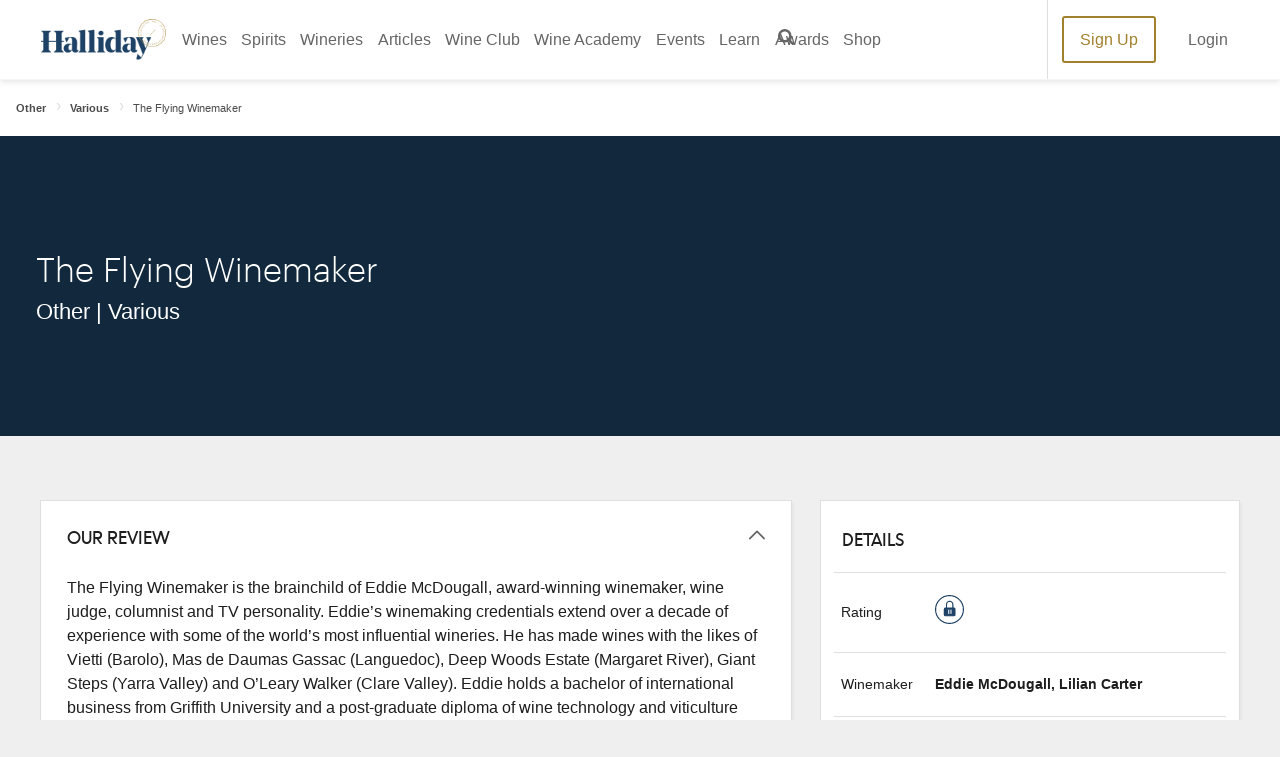

--- FILE ---
content_type: text/html; charset=utf-8
request_url: https://winecompanion.com.au/wineries/other/various/the-flying-winemaker
body_size: 34468
content:



<!DOCTYPE html>
<html lang="en">
<head>
    <link rel="preconnect" href="https://cdn.hardiegrant.com/" crossorigin="crossorigin">
    <link rel="preconnect" href="https://www.googleadservices.com/" crossorigin="crossorigin">
    <link rel="preconnect" href="https://www.google-analytics.com/" crossorigin="crossorigin">
    <link rel="preconnect" href="https://fonts.googleapis.com/" crossorigin="crossorigin">
    <!-- <link rel="preconnect" href="https://script.hotjar.com/" crossorigin="crossorigin"> -->
    <link rel="preload" as="font" href="/resources/wc/dist/fonts/Graphik-Light-Web.woff2" type="font/woff2" crossorigin="anonymous">
    <link rel="preload" as="font" href="/resources/wc/dist/fonts/Noe-Display-Bold.woff" type="font/woff2" crossorigin="anonymous">
    <link rel="preload" as="font" href="/resources/wc/dist/fonts/U8-Medium-web.woff" type="font/woff2" crossorigin="anonymous">

    <!-- <link rel="preload" href="/resources/wc/dist/js/vendor.js?t=639048511212600480" as="script">
    <link rel="preload" href="/resources/wc/dist/js/bundle.js?t=639048511212600480" as="script">  -->
    <script src="/resources/wc/dist/js/vendor.js?t=639048511212600480" defer></script>
    <script src="/resources/wc/dist/js/bundle.js?t=639048511212600480" defer></script>

    <meta charset="UTF-8">
    <title>The Flying Winemaker | Australian Wine Companion</title>
    <link rel="canonical" href="https://winecompanion.com.au/wineries/other/various/the-flying-winemaker" />
    <meta name="title" content="The Flying Winemaker | Australian Wine Companion" />
    <meta name="description" content="Discover wine reviews, ratings and winery information for The Flying Winemaker. Find out all you need to know about this vineyard today." />
    <meta name="keywords" content="Eddie McDougall Wines wines, Eddie McDougall Wines, Eddie McDougall Wines information." />
    <meta name="robots" content="all" />
    <meta name="viewport" content="width=device-width, initial-scale=1.0, viewport-fit=cover">

    <link rel="preload" as="font" href="https://fonts.googleapis.com/css?family=Playfair+Display&display=swap">
    <link rel="preload" as="font" href="https://fonts.googleapis.com/css?family=Roboto:400,500,700&display=swap">
    <!--- Start: CDN for slick slider styles --->
    <link rel="stylesheet" type="text/css" href="//cdn.jsdelivr.net/npm/slick-carousel@1.8.1/slick/slick.css" />
    <link rel="stylesheet" type="text/css" href="//cdn.jsdelivr.net/npm/slick-carousel@1.8.1/slick/slick-theme.css" />
    <!--- END: CDN for slick slider styles --->

    <link rel="stylesheet" type="text/css" href="/resources/wc/dist/css/main.css?t=639048511212600480" />
    <!-- <link rel="preload" href="/resources/wc/dist/css/main.css?t=639048511212600480" as="style" onload="this.rel='stylesheet'"> -->


    <meta property="og:url" content="https://winecompanion.com.au/wineries/other/various/the-flying-winemaker" />
    <meta property="og:locale" content="en_US" />
    <meta property="og:site_name" content="Wine Companion" />
    <meta property="og:title" content="The Flying Winemaker" />
    <meta property="og:description" content="Discover wine reviews, ratings and winery information for The Flying Winemaker. Find out all you need to know about this vineyard today." />
    <meta property="og:type" content="website" />

    



    <link rel="shortcut icon" href="/resources/wc/dist/img/favicon.ico">
    <link rel="icon" sizes="32x32" type="image/png" href="/resources/wc/dist/img/favicon_32x32.png">
    <link rel="icon" sizes="96x96" type="image/png" href="/resources/wc/dist/img/favicon_96x96.png">
    <link rel="apple-touch-icon" href="/resources/wc/dist/img/apple-icon-57x57.png">
    <link rel="apple-touch-icon" sizes="114x114" href="/resources/wc/dist/img/apple-icon-114x114.png">
    <link rel="apple-touch-icon" sizes="72x72" href="/resources/wc/dist/img/apple-icon-72x72.png">
    <link rel="apple-touch-icon" sizes="144x144" href="/resources/wc/dist/img/apple-icon-144x144.png">
    <link rel="apple-touch-icon" sizes="60x60" href="/resources/wc/dist/img/apple-icon-60x60.png">
    <link rel="apple-touch-icon" sizes="120x120" href="/resources/wc/dist/img/apple-icon-120x120.png">
    <link rel="apple-touch-icon" sizes="76x76" href="/resources/wc/dist/img/apple-icon-76x76.png">
    <link rel="apple-touch-icon" sizes="152x152" href="/resources/wc/dist/img/apple-icon-152x152.png">
    <link rel="apple-touch-icon" sizes="180x180" href="/resources/wc/dist/img/apple-icon-180x180.png">

    <!-- Google Tag Manager -->
<script>
  (function(w,d,s,l,i){w[l]=w[l]||[];w[l].push({'gtm.start':
  new Date().getTime(),event:'gtm.js'});var f=d.getElementsByTagName(s)[0],
  j=d.createElement(s),dl=l!='dataLayer'?'&amp;l='+l:'';j.async=false;j.src=
  '//www.googletagmanager.com/gtm.js?id='+i+dl;f.parentNode.insertBefore(j,f);
  })(window,document,'script','dataLayer','GTM-K2VFSG');
</script>
<!-- End Google Tag Manager -->
<!-- CUSTOM OUTBOUND LINK TRACKING -->
<script>
function trackClick(obj) {
	var link = obj.getAttribute("href");

	gtag('event', 'click', {
          'event_category': 'outbound',
          'event_label': link,
        });
	
	console.log(link);
}
</script>
<!-- END CUSTOM OUTBOUND LINK TRACKING -->
<meta name="theme-color" content="#1b3d5e" />
<!-- Facebook Pixel Code  -->
<script>
	!function(f,b,e,v,n,t,s)
	{if(f.fbq)return;n=f.fbq=function(){n.callMethod?
	n.callMethod.apply(n,arguments):n.queue.push(arguments)};
	if(!f._fbq)f._fbq=n;n.push=n;n.loaded=!0;n.version='2.0';
	n.queue=[];t=b.createElement(e);t.async=!0;
	t.src=v;s=b.getElementsByTagName(e)[0];
	s.parentNode.insertBefore(t,s)}(window,document,'script',
	'https://connect.facebook.net/en_US/fbevents.js');
	fbq('init', '894924637305110'); 
	fbq('track', 'PageView');
</script>
<noscript>
<img height="1" width="1" src="https://www.facebook.com/tr?id=894924637305110&ev=PageView&noscript=1" />
</noscript>
<!-- End Facebook Pixel Code -->

<style>
    ::selection { background: #9e2025; color: white; }
</style>
<meta name="commission-factory-verification" content="120b8f58f17049f0ae4c204e094c708e" />

<!-- Replace "PUBLIC_API_KEY" with your real API key.-->
<!-- Jquery binding Wine Companion -->
<script src="https://ajax.googleapis.com/ajax/libs/jquery/3.5.1/jquery.min.js"></script>
<!-- EndJquery binding Wine Companion -->
    





<!--- Start: Targeting variables --->
<script type="text/javascript">
    window.dfpData = {
        "dfpAdUnits": {
            "net": "107328191",
            "site": "HallidayWineCompanion",
            "sect": "",
            "subsect": ""
        },
        "dfpKV": {
            "pagetype": "",
            "subsubsect": "",
            "member": "N",
            "pageID": "F8CBD82E-D103-4BD7-AA2F-BEBEF82FD301"
        }
    }
</script>
<!--- End: Targeting variables --->
<!--- Start: DFP GPT header script --->
<script async="async" src="https://www.googletagservices.com/tag/js/gpt.js"></script>
<script>
    var googletag = googletag || {};
    googletag.cmd = googletag.cmd || [];
</script>
<script type="text/javascript">
    // Prepare DFP targeting variables
    var dfpNet = window.dfpData.dfpAdUnits.net
    var dfpSite = '/' + window.dfpData.dfpAdUnits.site
    if (window.dfpData.dfpAdUnits.sect) {
        var dfpSect = '/' + window.dfpData.dfpAdUnits.sect
    } else {
        dfpSect = "";
    }
    if (window.dfpData.dfpAdUnits.subsect) {
        var dfpSubsect = '//' + window.dfpData.dfpAdUnits.subsect
    } else {
        dfpSubsect = "";
    }
    var dfpAdUnitPath = dfpNet + dfpSite + dfpSect + dfpSubsect

    // Ad Tester (add "?adtest=testvalue" to url, inserts KV for targeting)
    function getQueryVariable(variable) {
        var query = window.location.search.substring(1);
        var vars = query.split("&");
        for (var i = 0; i < vars.length; i++) {
            var pair = vars[i].split("=");
            if (pair[0] == variable) {
                return pair[1];
            }
        }
        return (false);
    }

    var kvAdTest = getQueryVariable("adtest");
    // Extract article title from url
    pageURL = window.location.pathname;
    pageURLArray = pageURL.split('/');
    articleURL = '';
    while (pageURLArray.length > 0 && articleURL == '') {
        articleURL = pageURLArray.pop();
    }
    // Define responsive ad size mapping
    googletag.cmd.push(function() {
        var mapTopAd = googletag.sizeMapping()
            .addSize([0, 0], [320, 50]).addSize([768, 0], [728, 90]).addSize([1024, 0], [300, 250]).build();
        var mapBottomAd = googletag.sizeMapping()
            .addSize([0, 0], [320, 50]).addSize([768, 0], [728, 90]).build();

        const urlString = window.location.href;
        // Check if the URL contains "top-100-wineries-2023"
        if (urlString.toLowerCase().includes("top-100")) {
            mapTopAd = googletag.sizeMapping()
                .addSize([0, 0], [320, 50]).addSize([768, 0], [728, 90]).addSize([1024, 0], [300, 600]).build();
        }

        var adslot1 = googletag.defineSlot(dfpAdUnitPath, [300, 250], 'dfp-ad-slot-1').defineSizeMapping(mapTopAd)
            .addService(googletag.pubads()).setTargeting('pos', 'header')
        var adslot2 = googletag.defineSlot(dfpAdUnitPath, [728, 90], 'dfp-ad-slot-2').defineSizeMapping(mapBottomAd)
            .addService(googletag.pubads()).setTargeting('pos', 'footer')
        // Set page-level key-values
        googletag.pubads().setTargeting("pageURL", [articleURL]).setTargeting("adtest", [kvAdTest]);
        if (dfpData.dfpKV) {
            Object.keys(dfpData.dfpKV).forEach(function(key) {
                googletag.pubads().setTargeting(key, dfpData.dfpKV[key]);
            })
        }
        googletag.pubads().enableAsyncRendering();
        googletag.pubads().collapseEmptyDivs(true);
        googletag.pubads().setCentering(true);
        googletag.enableServices();
    });
</script>
<!--- End: DFP GPT header script --->    <!--- Start: CDN for slick slider script --->
    <script src="https://code.jquery.com/jquery-2.2.0.min.js" type="text/javascript"></script>
    <script type="text/javascript" src="//cdn.jsdelivr.net/npm/slick-carousel@1.8.1/slick/slick.min.js"></script>
    <!--- End: CDN for slick slider script --->
</head>
<body>
    
    

    <svg style="display:none" xmlns="http://www.w3.org/2000/svg">
    <symbol id="add" viewBox="0 0 63.81 63.83">
        <path class="cls-1" d="M54.66 9.51a31.92 31.92 0 1 0 0 45.15 31.92 31.92 0 0 0 0-45.15zm-2.88 42.27a27.84 27.84 0 1 1 0-39.39 27.84 27.84 0 0 1 0 39.39z" transform="translate(-.18 -.17)" />
        <path class="cls-1" d="M44.88 30.05H34V19.18a2 2 0 0 0-4.08 0v10.87H19.08a2 2 0 1 0 0 4.07h10.86V45A2 2 0 0 0 34 45V34.12h10.88a2 2 0 1 0 0-4.07z" transform="translate(-.18 -.17)" />
    </symbol>
    <symbol id="arrow-left" viewBox="0 0 63.97 56.3">
        <path d="M1 30.82l23 24.32a4.32 4.32 0 0 0 5.57.28 4 4 0 0 0 0-5.56L12.78 32h47.35a3.84 3.84 0 1 0 0-7.67H12.78L29.64 6.47a3.94 3.94 0 0 0 0-5.57 4.18 4.18 0 0 0-5.57.32L1 25.54a3.86 3.86 0 0 0 0 5.28z" />
    </symbol>
    <symbol id="arrow-right" viewBox="0 0 63.63 56">
        <path d="M62.59 25.35L39.68 1.16a4.3 4.3 0 0 0-5.54-.28 3.94 3.94 0 0 0 0 5.53l16.77 17.76H3.81a3.82 3.82 0 0 0 0 7.64h47.1L34.14 49.53a3.91 3.91 0 0 0 0 5.53 4.17 4.17 0 0 0 5.54-.32L62.59 30.6a3.85 3.85 0 0 0 0-5.25z" />
    </symbol>
    <symbol id="bottles" viewBox="0 0 64 64">
        <path class="st0" d="M37.9 17.9c-1-1-1.9-1.9-1.9-2.8V.8c0-.4-.3-.8-.8-.8h-6.6c-.4 0-.7.3-.7.7V15c0 .9-.8 1.7-1.9 2.8a9.67 9.67 0 0 0-3.7 7.6v35.4c0 1.7 1.4 3.2 3.2 3.2h13c1.7 0 3.2-1.4 3.2-3.2V25.4c-.1-2.9-1.5-5.7-3.8-7.5zM29.6 1.5h5.1v10h-5.1v-10zm0 11.6h5.1v1.3h-5.1v-1.3zm-.5 49.4l.6-.7c.5-.5.7-.5.7-.5h3.5s.2 0 .7.5l.6.7h-6.1zm9.5 0h-1.5l-1.5-1.7c-.4-.6-1.1-1-1.8-1h-3.5c-.7.1-1.4.4-1.8 1L27 62.5h-1.4c-.9 0-1.6-.7-1.6-1.6V49.1h16.3v11.7c0 .9-.7 1.6-1.6 1.6h-.1zm1.7-14.9H23.9V34.1h16.3l.1 13.5zm0-15H23.9v-7.2c.1-2.5 1.3-4.8 3.3-6.4 1-.8 1.8-1.9 2.2-3.1h5.3c.4 1.2 1.2 2.3 2.2 3.1 2 1.6 3.2 3.9 3.3 6.4l.1 7.2z" />
        <path class="st0" d="M34.4 38.6h-4.8c-.4 0-.8.3-.8.7 0 .4.3.8.7.8h4.8c.4-.1.7-.5.6-.9 0-.3-.3-.6-.5-.6zm0 3.1h-4.8c-.4 0-.8.3-.8.7 0 .4.3.8.7.8h4.8c.4 0 .8-.3.8-.7 0-.4-.3-.8-.7-.8z" />
        <path class="st0" d="M26.9 46.3H37c.4 0 .8-.3.8-.7v-9.4c0-.4-.3-.7-.7-.7H26.9c-.4 0-.8.3-.8.7v9.4c.1.4.4.7.8.7zm.8-9.5h8.6v7.8h-8.6v-7.8z" />
    </symbol>
    <symbol id="calendar" viewBox="0 0 64 64.14">
        <path d="M55.06 5.28H49.9V.05h-4.09v5.23H18.19V.05H14.1v5.23h-5A9.14 9.14 0 0 0 0 14.39v40.66a9.11 9.11 0 0 0 9.11 9.1h46a9.11 9.11 0 0 0 8.89-9.1V14.39a9.14 9.14 0 0 0-8.94-9.11zm-51 9.11a5 5 0 0 1 5-5h5v3.55h4.09V9.37h27.66v3.55h4.09V9.37h5.16a5 5 0 0 1 5 5v5h-56zm55.82 9.11v31.55a5.05 5.05 0 0 1-4.85 4.84H9.11a5 5 0 0 1-5-4.84V23.5z" />
    </symbol>

    <symbol id="cellar" viewBox="0 0 377.99 799.97">
        <path d="m184.83,666.1h-3.69c-39.78,0-79.55-.02-119.33.05-2.51,0-3.21-.67-3.21-3.2.06-93.52.05-187.05.05-280.57v-3.31h126.32v-3.11c0-29.01.23-58.02-.13-87.02-.12-9.36-1.27-18.79-2.91-28.02-2.98-16.71-11.4-30.09-26.18-39.05-3.12-1.89-6.15-3.95-9.25-5.88-11.47-7.13-19.36-17.01-22.29-30.29-1.51-6.84-2.8-13.89-2.86-20.85-.3-36.14-.17-72.29-.19-108.44,0-2.98-.25-5.9,1.91-8.51.91-1.1,1.21-2.87,1.39-4.38.59-4.8,1.27-9.61,1.42-14.44.22-7.12.15-14.28-2.38-21.12-1.8-4.86-5.21-7.81-10.45-7.86C99.43-.03,85.8-.03,72.18.1c-4.83.05-8.29,2.61-10.09,7.14-.7,1.77-1.31,3.62-1.65,5.49-1.67,9.09-1.4,18.22-.18,27.31.41,3.03,1.2,6.16,2.57,8.85.87,1.7,1.43,3.17,1.43,5.03-.03,34.13.07,68.27-.09,102.4-.04,7.47-.6,14.99-1.61,22.39-2.14,15.65-9.36,28.3-23.1,36.78-3.58,2.21-7.06,4.56-10.61,6.81-10.09,6.43-17.64,14.98-21.96,26.24-3.17,8.25-4.82,16.84-5.73,25.59-.39,3.78-.77,7.57-1.16,11.35v499.71c.22.96.5,1.9.64,2.87,1.14,8.13,5.21,11.77,13.36,11.91.64.01,1.28,0,1.92,0h153.62c1.19,0,2.38.02,3.56-.07,5.93-.46,9.28-3.03,10.78-8.81.73-2.79,1.06-5.77,1.06-8.66.07-37.7.05-75.4.04-113.11,0-.98-.08-1.96-.14-3.25v.03Zm106.11-27.69c1.66-14.17,8.04-25.29,21.47-31.52,1.66-.77,3.26-1.65,4.9-2.44,8.25-3.96,16.48-8.06,23.27-14.3,21.5-19.77,33.46-44.36,36.44-73.38,1.78-17.29.94-34.54-1.23-51.71-3.59-28.36-10.29-56.02-19.22-83.16-.67-2.03-1.63-2.6-3.69-2.6-48.19.06-96.38.06-144.57,0-2.09,0-2.95.61-3.61,2.63-5.9,18.27-10.76,36.81-14.36,55.67-4.63,24.22-7.56,48.58-5.83,73.32,1.15,16.5,4.78,32.24,12.47,47.05,10.34,19.9,24.37,35.91,45.18,45.28,3.82,1.72,7.55,3.68,11.2,5.75,8.03,4.54,13.51,11.31,15.66,20.25,1.61,6.71,3.11,13.65,3.17,20.51.36,38.8.24,77.6.35,116.39.01,4.83-2.02,8.43-6.22,10.43-3.76,1.78-7.73,3.42-11.79,4.22-10.74,2.12-21.62,3.52-32.35,5.69-4.58.93-9.06,2.75-13.32,4.74-3.32,1.55-5.39,4.49-5.39,8.64h155.06c.06-3.44-1.38-6.02-3.93-7.65-2.66-1.7-5.54-3.44-8.56-4.11-8.71-1.95-17.53-3.44-26.32-5-7.9-1.4-15.93-2.28-23.22-6.02-4.62-2.37-6.98-5.87-6.96-11.37.14-35.87,0-71.74.13-107.62.02-6.56.47-13.16,1.24-19.68h.03Z" fill="#1d4266" stroke-width="0" />
    </symbol>
    <symbol id="FamilyFriend" viewBox="0 0 648.01 799.99">
        <path xmlns="http://www.w3.org/2000/svg" d="m474.94,220.76c60.09-.45,108.56-48.97,109.02-109.13C584.44,48.63,537.07.21,474.78,0c-61.47-.2-109.92,47.83-110.2,109.26-.29,61.86,49.3,111.96,110.37,111.5h-.01Zm-300.2,106.62c60.57-.56,109.14-50.19,108.89-111.29-.24-60.7-49.63-109.4-110.73-109.18-60.85.21-110.07,49.55-109.95,110.21.12,61.35,50.27,110.82,111.78,110.26h0Zm473.04,30.74c-.26-59.97-47.29-108.47-106.89-109.62-44.26-.85-88.55-.82-132.81,0-56.88,1.04-103.34,46.23-107.1,102.8-.39,5.83-.97,11.64-1.3,15.53-21.16-4.89-40.41-12.36-59.94-13.23-43.62-1.95-87.4-1.1-131.1-.48-54.59.77-103.59,43.22-106.29,97.57C-1.1,520.04.38,589.66,0,659.17c-.06,11.51,6.18,17.02,18.15,16.8,21.29-.4,42.62.64,63.87-.34,13.57-.62,17.43,4.45,17.11,17.47-.75,29.71-.83,59.48.33,89.16.23,5.89,7.02,16.33,11.13,16.5,32.84,1.36,65.76.76,99.52.76,5.58-47.38,11-92.95,16.31-138.54,3.85-33.05,25.92-54.52,58.7-55.59,22.95-.75,45.97-.79,68.92.02,30.87,1.1,53.84,22.48,58,52.94,1.66,12.2,2.55,24.51,3.97,36.75,3.99,34.4,8.08,68.79,12.3,104.61,34.83,0,68.36-.6,101.86.26,15.92.41,20.6-6.52,20.32-21.13-.53-28.04.48-56.11-.42-84.13-.42-13.16,2.78-19.55,16.76-23.12,48.49-12.4,80.77-54.89,80.96-104.83.27-69.56.31-139.11,0-208.67v.03Zm-329.46,223.32c-34.03.14-62.65-29.09-62.28-63.59.37-33.99,28.32-61.77,62.13-61.74,34.2.02,63.58,29.65,62.76,63.29-.81,33.57-29.41,61.9-62.62,62.04h0Z" fill="#1d4266" stroke-width="0" />
    </symbol>
    <symbol id="DogFriendly" viewBox="0 0 799.98 712.51">
        <path xmlns="http://www.w3.org/2000/svg" d="m789.86,137.43c-4.06-3.42-8.6-5.91-13.44-7.94-12.17-5.1-24.81-8.84-37.52-12.27-48.03-12.96-96.78-22.7-145.59-32.1-22.51-4.34-45.09-8.35-67.64-12.47-2.22-.41-3.8-1.36-5.2-3.28-13.16-18.11-26.4-36.17-39.74-54.16-2.49-3.36-5.31-6.54-8.33-9.43-2.01-1.92-4.53-3.42-7.05-4.66-3.11-1.53-6.55-1.58-9.47.38-5.03,3.38-8.46,8.01-8.46,14.34-.04,71.85-.02,143.7-.08,215.56,0,2.34.72,3.66,2.75,4.84,51.13,29.82,102.23,59.7,153.33,89.57.74.43,1.55.74,2.78,1.32v-46.5c1.81,0,3.06.03,4.3,0,22.96-.6,45.87-1.74,68.6-5.37,12.13-1.93,24.12-4.48,35.61-8.92,7.9-3.05,15.47-6.76,21.21-13.21,10.74-12.05,21.5-24.09,31.94-36.39,8.75-10.32,16.77-21.23,23.46-33.04,3.09-5.45,5.75-11.09,7.41-17.16,3.16-11.57.41-21.27-8.87-29.08v-.03Zm-359.91,137.61c-2.87-1.68-5.68-2.38-8.97-2.38-86.52.06-173.04.06-259.55.01-2.35,0-4.77-.29-7.04-.9-18.63-5.01-37.24-10.13-55.85-15.2-25.18-6.87-50.37-13.74-75.56-20.58-4.31-1.17-8.69-1.74-13.14-.82-4.61.95-7.88,3.48-9.15,8.11-.47,1.73-.74,3.59-.68,5.39.47,15.57,6.68,28.15,19.84,36.84,29.01,19.17,58.1,38.22,87.15,57.33,8.45,5.56,16.86,11.18,25.38,16.63,2.09,1.33,3.06,2.84,2.73,5.26-.11.78-.02,1.59-.02,2.39v212.15c0,39-.02,77.99.04,116.99,0,2.58.34,5.24,1.06,7.71,1.7,5.82,5.23,8.39,11.28,8.43,9.55.07,19.1.03,28.65.01,5.87-.01,10.86-2.16,14.94-6.37,5.35-5.53,8.77-12.1,10.34-19.62,12.57-60.14,25.13-120.27,37.71-180.4.2-.96.58-1.87.93-2.98,88.26,12.43,176.28,24.83,264.47,37.26.26,1.43.52,2.64.69,3.86,2.07,14.96,4.05,29.94,6.2,44.89,3.54,24.62,7.66,49.15,13.06,73.44,2.69,12.09,5.56,24.14,10.18,35.67,1.35,3.36,3.07,6.58,4.85,9.74,1.81,3.2,4.55,4.65,8.45,4.61,15.92-.16,31.83-.07,47.75-.07.91,0,1.82.01,2.73-.06,3.11-.26,5.55-1.74,6.45-4.74.77-2.56,1.26-5.32,1.26-7.99.06-105.96.05-211.92.05-317.87v-3.56c-1.28-.77-2.25-1.36-3.23-1.93-57.67-33.72-115.36-67.42-172.99-101.2v-.05Z" fill="#1d4266" stroke-width="0" />
    </symbol>
    <symbol id="MusicEvent" viewBox="0 0 331.87 800">
        <path xmlns="http://www.w3.org/2000/svg" d="m126.02,763.16c.94,1.42,1.78,2.92,2.84,4.24,6.26,7.77,14.56,12.12,24.21,14.09,8.4,1.71,16.86,1.57,25.36.84,9.19-.78,18.26-2.23,26.91-5.45,25.82-9.6,41.03-27.99,45.15-55.29,1.99-13.15.97-26.27-1.99-39.13-4.04-17.54-8.67-34.94-13.06-52.39-1.73-6.87-3.49-13.73-5.24-20.6-.2-.77-.46-1.53-.81-2.66-1.53.37-2.96.68-4.38,1.06-17.88,4.74-36.07,7.03-54.54,6.49-62.34-1.84-119.07-35.59-149.54-88.83-11.3-19.74-18.29-40.91-20.36-63.58-2.11-23.13,1.67-45.39,10.56-66.82,8.91-21.48,21.64-40.55,36.58-58.25,15.58-18.45,33.07-34.99,51.3-50.75,13.46-11.64,27.07-23.12,40.71-34.55,2.06-1.73,2.62-3.22,1.95-5.92-4.53-18.4-8.17-36.98-10.52-55.78-2.69-21.5-3.84-43.07-2.16-64.71,2.03-26.04,7.52-51.23,18.74-74.98,6.62-14.01,15.17-26.66,26.8-37.06,4.35-3.89,8.97-7.41,14.28-9.91,11.05-5.23,21.43-4.08,31.08,3.41,5.5,4.27,9.68,9.7,13.28,15.59,5.73,9.37,9.69,19.56,13.45,29.82,6.97,19.05,11.88,38.63,14.35,58.78,4.07,33.26,1.76,65.88-10.08,97.5-8.31,22.19-21.19,41.54-36.79,59.2-11.42,12.93-23.95,24.73-37.07,35.9-2.4,2.05-3.21,3.82-2.39,7.07,5.84,23.2,11.43,46.47,17.11,69.71.27,1.1.66,2.17,1.03,3.35,2.72-.2,5.25-.41,7.78-.58,32.57-2.21,61.93,6.53,87.87,26.26,17.31,13.17,30.35,29.76,37.82,50.35,8.84,24.4,6.87,48.42-3.15,72.02-9.03,21.28-23.78,37.82-42.64,50.92-10.36,7.19-21.39,13.12-33.04,17.93-.64.26-1.25.59-2.2,1.05.25,1.09.48,2.18.74,3.27,5.95,25.33,12.01,50.62,17.79,75.99,2.48,10.89,3.81,21.98,3.81,33.18.03,47.19-30.54,71.68-59.39,80.67-15.06,4.69-30.45,6.2-46.18,4.99-16.43-1.27-32.09-5.19-46.78-12.71-13.29-6.8-24.45-16.05-32.68-28.64-4.92-7.54-7.74-15.76-8.87-24.7-1.04-8.16-1.38-16.26,1.08-24.18,6.04-19.42,19.43-30.91,39.1-35.25,6.99-1.54,14.09-1.37,21.16-.14,3.2.56,6.51.76,9.61,1.67,18.65,5.5,31.06,17.41,34.62,36.71,4.04,21.98-8.86,41.77-25.33,49.01-5.39,2.37-10.9,3.05-16.7,2.15-3.53-.55-7.1-.88-10.65-1.31-.17.31-.34.63-.51.94Zm35.11-446.01c-1.35,1.03-2.19,1.63-2.99,2.28-5.49,4.49-10.97,9-16.45,13.5-16.19,13.29-32.13,26.85-46.65,41.99-15.6,16.28-29.58,33.76-39.91,53.92-11.47,22.37-17.6,45.91-15.24,71.25,1.55,16.61,7.18,31.62,17.53,44.8,9.17,11.68,20.54,20.81,33.09,28.58,26.48,16.38,55.71,23.47,86.42,25.19,11.84.66,23.73.2,35.45-2.03,4.54-.86,9.1-1.66,13.61-3.47-11.53-50.6-23.02-101.04-34.51-151.47-1,0-1.71-.14-2.35.02-20.94,5.21-37.59,16.41-48.47,35.31-5.68,9.87-7.28,20.64-4.52,31.67,4.2,16.78,13.84,29.17,30.46,35.49,2.7,1.03,5.32,2.33,7.86,3.72,2.1,1.15,3.55,3.01,4.18,5.37.83,3.11-.49,5.34-3.66,5.89-1.46.26-3.04.27-4.51.04-9.63-1.5-18.73-4.53-27.02-9.76-28.26-17.81-47.64-54.44-35.67-93.73,10.43-34.24,33.33-56.73,67.3-68,1.29-.43,2.57-.89,4.03-1.4-4.98-23.3-11.32-45.95-17.97-69.16Zm-3.6-81.33c1.53-1.27,2.44-1.96,3.28-2.73,4.62-4.26,9.28-8.46,13.81-12.81,15.3-14.69,29.73-30.14,41.81-47.65,9.7-14.05,17.62-28.99,22.45-45.44,2.97-10.09,4.82-20.31,3.87-30.93-1.7-18.9-16.72-30.36-35.3-26.84-9.39,1.78-17.01,6.68-23.73,13.17-7.52,7.27-13.36,15.77-18.15,25.02-10.65,20.58-14.75,42.71-15.13,65.63-.27,16.2,1.62,32.24,4.4,48.18.8,4.55,1.69,9.09,2.68,14.38Zm47.99,203.68c.46,2.1.75,3.57,1.09,5.04,6.44,27.84,12.91,55.67,19.31,83.51,4.19,18.23,8.41,36.44,13.81,54.36.46,1.51.99,3,1.58,4.78,1.64-.81,2.9-1.38,4.11-2.04,6.77-3.69,13.08-8.04,18.82-13.18,8.92-7.98,16.65-17,21.7-27.9,8.68-18.73,8.62-37.88,1.13-56.91-6.87-17.46-18.07-31.32-35.32-39.67-9.54-4.62-19.66-7.16-30.17-7.92-5.18-.37-10.42-.06-16.06-.06Z" fill="#1d4266" stroke-width="0" />
    </symbol>
    <symbol id="chevron-left" viewBox="0 0 35.54 64">
        <path d="M34.43 6.12A3.56 3.56 0 0 0 29.5 1L1.03 29.47a3.57 3.57 0 0 0 0 5L29.5 63a3.59 3.59 0 0 0 5 0 3.53 3.53 0 0 0 0-4.93l-26-26z" />
    </symbol>
    <symbol id="chevron-right" viewBox="0 0 35.54 64">
        <path d="M1.1 57.88A3.56 3.56 0 0 0 6.03 63l28.48-28.47a3.59 3.59 0 0 0 0-5L6.03 1a3.58 3.58 0 0 0-5 0 3.51 3.51 0 0 0 0 4.93l26 26z" />
    </symbol>
    <symbol id="chevron-up" viewBox="0 0 63.99 35.53">
        <path d="M57.87 34.43a3.56 3.56 0 0 0 5.12-4.93L34.53 1.03a3.59 3.59 0 0 0-5 0L.99 29.5a3.58 3.58 0 0 0 0 5 3.51 3.51 0 0 0 4.93 0l26-26z" />
    </symbol>
    <symbol id="chevron" viewBox="0 0 62.79 34.86">
        <path d="M6 1.09a3.49 3.49 0 0 0-5 4.83l27.91 27.94a3.53 3.53 0 0 0 4.93 0L61.77 5.92a3.51 3.51 0 0 0 0-4.93 3.45 3.45 0 0 0-4.84 0L31.39 26.54z" />
    </symbol>
    <symbol id="close" viewBox="0 0 63.92 63.96">
        <path d="M32 24.55L9.47 2a5.33 5.33 0 0 0-8.29 6.67 6 6 0 0 0 .6.63l.22.21 22.5 22.57L1.93 54.65a5.33 5.33 0 0 0 7.33 7.69l.21-.21L32 39.62l22.61 22.72a5.36 5.36 0 1 0 7.68-7.47v-.22L39.57 32.08 62.29 9.51a5.36 5.36 0 1 0-7.47-7.68l-.21.17z" />
    </symbol>
    <symbol id="drink" viewBox="0 0 43.78 63.94">
        <path class="cls-1" d="M52.83.06H12.67a1.82 1.82 0 0 0-1.79 1.83v19.26a21.89 21.89 0 0 0 19.65 21.79v16.85h-8a2.11 2.11 0 1 0 0 4.21h20.41a2.11 2.11 0 1 0 0-4.21H35V42.94a21.9 21.9 0 0 0 19.65-21.79V1.89A1.83 1.83 0 0 0 52.83.06zM51 21.18a18.25 18.25 0 0 1-36.5 0V18a25.91 25.91 0 0 0 7.78 1.1 37.82 37.82 0 0 0 10.92-1.66 27.82 27.82 0 0 1 17.8-.28zm0-7.39a32 32 0 0 0-18.7.59 27.68 27.68 0 0 1-17.8.28v-11H51z" transform="translate(-10.88 -.06)" />
        <path class="cls-1" d="M31.85 34.07a1.37 1.37 0 0 0-1.43 1.29 1.35 1.35 0 0 0 1.26 1.43h.17A16.84 16.84 0 0 0 48.7 19.94a1.41 1.41 0 0 0-2.81 0 14.21 14.21 0 0 1-14.04 14.13z" transform="translate(-10.88 -.06)" />
    </symbol>
    <symbol id="facebook" viewBox="381 641.932 11.117 23.716">
        <path d="M391.524 653.79h-3.261v11.858h-4.891V653.79H381v-4.15h2.372v-2.669c0-1.927.889-5.04 5.04-5.04h3.706v4h-2.669c-.445 0-1.038.148-1.038 1.186v2.52h3.706z" />
    </symbol>
    <symbol id="fancy-h" viewBox="382 591.43 16.717 15.774">
        <path d="M397.037 605.198v-5.487h1.68v-.805h-1.68v-5.487c0-.291.017-.36.206-.532l1.474-1.406v-.051h-7.458v.051l1.475 1.406c.206.171.223.24.223.532v5.5h-5.2v-5.5c0-.291.017-.36.223-.532l1.478-1.406v-.051H382v.051l1.509 1.406a.569.569 0 0 1 .206.532v5.5H382v.811h1.7v5.487c0 .291-.017.36-.206.532L382 607.153v.051h7.476v-.051L388 605.747c-.206-.171-.223-.24-.223-.532v-5.485h5.2v5.487a.578.578 0 0 1-.223.532l-1.495 1.404v.051h7.441v-.051l-1.475-1.406a.593.593 0 0 1-.189-.549" />
    </symbol>
    <symbol id="heart-selected" viewBox="0 0 62.85 57.49">
        <path d="M56.91 5.93C47.23-3.78 36.78.35 31.44 4.68 26.09.37 15.64-3.72 5.96 5.96c-10.69 10.69-4.65 22.26 0 26.89l24.06 24.06a2 2 0 0 0 2.83 0l24.06-24.06c4.65-4.63 10.64-16.28 0-26.92z" />
    </symbol>
    <symbol id="heart" viewBox="0 0 23.51 21.51">
        <path d="M21.29 2.22c-3.62-3.62-7.53-2.09-9.53-.47-2-1.61-5.91-3.14-9.53.48-4 4-1.74 8.32 0 10.06l9 9a.75.75 0 0 0 1.06 0l9-9c1.74-1.75 3.98-6.09 0-10.07zm-1.06 9l-8.47 8.47-8.47-8.47c-.16-.16-3.92-4 0-7.94a5.34 5.34 0 0 1 3.83-1.77 6.46 6.46 0 0 1 4.11 1.77.75.75 0 0 0 1.06 0c.16-.16 4-3.93 7.94 0s.17 7.76 0 7.94z" />
    </symbol>
    <symbol id="instagram" viewBox="412.327 641.932 24.073 24.068">
        <path d="M419.4 665.926a8.873 8.873 0 0 1-2.922-.559 5.862 5.862 0 0 1-2.13-1.388 5.862 5.862 0 0 1-1.388-2.13 8.9 8.9 0 0 1-.559-2.922c-.058-1.287-.074-1.695-.074-4.964s.016-3.676.074-4.958a8.9 8.9 0 0 1 .559-2.922 5.916 5.916 0 0 1 1.382-2.131 5.862 5.862 0 0 1 2.13-1.387 8.9 8.9 0 0 1 2.923-.559c1.287-.058 1.693-.074 4.963-.074s3.682.016 4.969.068a8.9 8.9 0 0 1 2.922.559 5.862 5.862 0 0 1 2.13 1.388 5.862 5.862 0 0 1 1.388 2.13 8.9 8.9 0 0 1 .56 2.923c.058 1.287.074 1.693.074 4.964s-.016 3.682-.074 4.963a8.9 8.9 0 0 1-.559 2.922 6.156 6.156 0 0 1-3.518 3.518 8.873 8.873 0 0 1-2.923.559c-1.287.058-1.693.074-4.964.074s-3.681-.016-4.963-.074zm.1-21.758a6.761 6.761 0 0 0-2.236.417 3.778 3.778 0 0 0-1.382.9 3.71 3.71 0 0 0-.9 1.382 6.556 6.556 0 0 0-.417 2.236c-.058 1.272-.068 1.651-.068 4.864s.011 3.592.068 4.863a6.785 6.785 0 0 0 .417 2.237 3.778 3.778 0 0 0 .9 1.382 3.71 3.71 0 0 0 1.382.9 6.562 6.562 0 0 0 2.236.417c1.271.058 1.651.068 4.863.068s3.592-.011 4.864-.068a6.754 6.754 0 0 0 2.236-.417 3.778 3.778 0 0 0 1.382-.9 3.71 3.71 0 0 0 .9-1.382 6.54 6.54 0 0 0 .417-2.237c.059-1.271.068-1.651.068-4.863s-.01-3.592-.068-4.864a6.754 6.754 0 0 0-.417-2.236 3.778 3.778 0 0 0-.9-1.382 3.71 3.71 0 0 0-1.382-.9 6.556 6.556 0 0 0-2.236-.417c-1.272-.059-1.651-.068-4.864-.068s-3.597.01-4.868.069zm-1.318 9.795a6.182 6.182 0 1 1 6.182 6.182 6.175 6.175 0 0 1-6.182-6.182zm2.168.005a4.009 4.009 0 1 0 4.009-4.009 4.007 4.007 0 0 0-4.009 4.01zm8.988-6.424a1.445 1.445 0 1 1 1.444 1.444 1.447 1.447 0 0 1-1.444-1.444z" />
    </symbol>
    <symbol id="move" viewBox="0 0 62.18 63.97">
        <path d="M24.08 33.92H5.88A6 6 0 0 0 0 39.83v18.25A5.94 5.94 0 0 0 5.88 64h18.25a6 6 0 0 0 5.95-5.95V39.8a6.08 6.08 0 0 0-6-5.88zm1.42 5.91v18.22a1.34 1.34 0 0 1-1.31 1.37H5.91a1.33 1.33 0 0 1-1.36-1.31V39.83a1.36 1.36 0 0 1 1.33-1.36h18.25a1.36 1.36 0 0 1 1.34 1.36zM62.17 5.2A6 6 0 0 0 56.32 0H38.15a6 6 0 0 0-5.91 5.91v18.26a6 6 0 0 0 5.91 5.88h18.34a5.93 5.93 0 0 0 5.68-5.88zm-4.4.71v18.37a1.39 1.39 0 0 1-1.37 1.36H38.15a1.37 1.37 0 0 1-1.37-1.33V5.91a1.43 1.43 0 0 1 1.37-1.36h18.34a1.39 1.39 0 0 1 1.25 1.36zm-27.55 8.7a2.25 2.25 0 0 0-2.28-1.79H7.81l6.32-6.28a2.31 2.31 0 0 0 0-3.26 2.12 2.12 0 0 0-1.65-.63 2.43 2.43 0 0 0-1.59.71L.79 13.5a2.37 2.37 0 0 0 0 3.25l10.15 10a2.5 2.5 0 0 0 .23.23 2.15 2.15 0 0 0 1.39.51h.17a2.06 2.06 0 0 0 1.45-.71 2.38 2.38 0 0 0 0-3.24l-6.25-6.2h20.15a2.4 2.4 0 0 0 1.59-.68A2.23 2.23 0 0 0 30.3 15v-.37zm21.15 22.55a2.34 2.34 0 0 0-3.16 0 2.37 2.37 0 0 0 0 3.3l6.26 6.22H34.23a2.28 2.28 0 1 0 0 4.55h20.15l-5.68 5.83-.74.65a2.13 2.13 0 0 0 .2 2.85l.22.22a2.17 2.17 0 0 0 1.4.51 2.06 2.06 0 0 0 1.59-.68l10.06-10.18.2-.19a2.17 2.17 0 0 0-.17-3z" />
    </symbol>
    <symbol id="price" viewBox="0 0 62.75 62.75">
        <path class="cls-1" d="M60.57 28.65l-25.93-26a5.43 5.43 0 0 0-3.85-1.51l-24 .57a5.21 5.21 0 0 0-5 5.13l-.66 23.83a5.4 5.4 0 0 0 1.51 3.83l26 26a11.35 11.35 0 0 0 8.3 3.42 11.14 11.14 0 0 0 8.16-3.42L60.57 45a11.41 11.41 0 0 0 3.3-8.18 11.24 11.24 0 0 0-3.3-8.17zm-3.48 12.86L41.63 56.94a6.65 6.65 0 0 1-9.33 0L6.34 31v-.17L6.92 7a.28.28 0 0 1 .25-.25L31 6.15a.19.19 0 0 1 .18 0l26 26a6.68 6.68 0 0 1 0 9.36z" transform="translate(-1.13 -1.13)" />
        <path class="cls-1" d="M16.27 16.16a9.18 9.18 0 0 0 0 13 9.33 9.33 0 0 0 6.5 2.68 9.46 9.46 0 0 0 6.51-2.68 9.2 9.2 0 0 0-13-13zm9.53 9.49a4.2 4.2 0 1 1-5.94-5.93 4.15 4.15 0 0 1 2.86-1.22 4 4 0 0 1 2.85 1.22 4.26 4.26 0 0 1 .23 5.93z" transform="translate(-1.13 -1.13)" />
    </symbol>
    <symbol id="region" viewBox="0 0 60.92 60.92">
        <path d="M59.67 16.71A11.49 11.49 0 0 0 42.4 2.41 29.71 29.71 0 0 0 30.46 0a30.45 30.45 0 1 0 28.16 18.84zM8.07 37.55a3 3 0 0 1 1.11-1.3 2.56 2.56 0 0 1 1.57-.43 2.72 2.72 0 0 1 2.14 1 6.23 6.23 0 0 0 4.65 2.11h2.09a2.93 2.93 0 0 1 2.92 2.93v.32l-.27 2.71A6.83 6.83 0 0 1 19 50l-4.41 2.71a27.42 27.42 0 0 1-8.5-10.53zm12.72 15.24a10 10 0 0 0 4.85-7.58l.27-2.7v-.65a6.22 6.22 0 0 0-6.25-6.2h-2.2a2.93 2.93 0 0 1-2.19-1 6.09 6.09 0 0 0-4.6-2.14 6.65 6.65 0 0 0-3.28 1A6.37 6.37 0 0 0 5 36.2l-.79 1.68a27.13 27.13 0 0 1 3.53-22.45l.49 1.84a5.15 5.15 0 0 0 5 3.88h4.58a5.24 5.24 0 0 0 4.6-2.71l1.52-2.9a1.65 1.65 0 0 1 .67-.76 2 2 0 0 1 2.09 0l2.16 1.44a2 2 0 0 1 .82 1.6 2.15 2.15 0 0 1-.46 1.24 5.14 5.14 0 0 0-1.09 3.17 5.21 5.21 0 0 0 2.71 4.63l3.57 1.92a1.86 1.86 0 0 1 1 1.3l1.6 8.39a5.14 5.14 0 0 0 1.87 3.09 5.4 5.4 0 0 0 6.76-.27l2.93-3.6a1.64 1.64 0 0 0-2.52-2.09l-2.71 3.33a1.94 1.94 0 0 1-2.43 0 2 2 0 0 1-.71-1.13l-1.65-8.29a5 5 0 0 0-2.71-3.57L32.33 24a1.68 1.68 0 0 1-.73-.74 2 2 0 0 1-.28-1 2.25 2.25 0 0 1 .41-1.2 5.09 5.09 0 0 0 1.11-3.81 5.21 5.21 0 0 0-1.92-3.5l-.24-.19-2.23-1.46a5.14 5.14 0 0 0-5.57-.21A5 5 0 0 0 20.93 14l-1.3 3a1.89 1.89 0 0 1-1.71 1h-4.65a1.83 1.83 0 0 1-1.79-1.21l-1.14-4.42.9-1a27.31 27.31 0 0 1 19.22-7.99 26.57 26.57 0 0 1 9.37 1.71 11.58 11.58 0 0 0-2 6.42 11.21 11.21 0 0 0 1.25 5.14L46 30.46A3.75 3.75 0 0 0 47.46 32a3.94 3.94 0 0 0 3.85 0 3.87 3.87 0 0 0 1.43-1.57l3.84-7.66a27.07 27.07 0 0 1-38.71 31.78zm29-23.66a.38.38 0 0 1-.16.19.59.59 0 0 1-.52 0 .55.55 0 0 1-.19-.21L42 15.22a8.28 8.28 0 0 1-.86-3.71 8.31 8.31 0 0 1 8.31-8.13h.49a8.14 8.14 0 0 1 7.91 8.33 8.22 8.22 0 0 1-1 3.61z" />
    </symbol>
    <symbol id="remove" viewBox="0 0 62.13 62.25">
        <path class="cls-1" d="M32.06 1a31.13 31.13 0 1 0 31.06 31.12A31.1 31.1 0 0 0 32.06 1zm0 58.28a27.16 27.16 0 1 1 27.1-27.16 27.13 27.13 0 0 1-27.1 27.16z" transform="translate(-1 -1)" />
        <path class="cls-1" d="M42.87 23.3a2 2 0 0 0-3.34-1.44l-7.43 7.42-7.4-7.42a2 2 0 0 0-2.77 0 2 2 0 0 0 0 2.81l7.4 7.42-7.4 7.41a1.92 1.92 0 0 0-.65 1.5 1.86 1.86 0 0 0 .58 1.4 2 2 0 0 0 2.8 0l7.4-7.42 7.4 7.42a1.92 1.92 0 0 0 1.41.58 2 2 0 0 0 1.4-3.39l-7.41-7.41 7.43-7.42a2.06 2.06 0 0 0 .58-1.46z" transform="translate(-1 -1)" />
    </symbol>
    <symbol id="search" viewBox="411 537.301 19.5 19.5">
        <path d="M424.5 545.551a5.256 5.256 0 0 1-5.25 5.25 5.256 5.256 0 0 1-5.25-5.25 5.256 5.256 0 0 1 5.25-5.25 5.256 5.256 0 0 1 5.25 5.25zm6 9.75a1.509 1.509 0 0 0-.434-1.055l-4.02-4.02a8.231 8.231 0 0 0 1.454-4.675 8.247 8.247 0 0 0-8.25-8.25 8.247 8.247 0 0 0-8.25 8.25 8.247 8.247 0 0 0 8.25 8.25 8.231 8.231 0 0 0 4.676-1.453l4.02 4.008a1.471 1.471 0 0 0 1.054.445 1.511 1.511 0 0 0 1.5-1.5z" />
    </symbol>
    <symbol id="settings" viewBox="0 0 62.11 62.13">
        <path d="M34.29 62.12h-6.44a3.42 3.42 0 0 1-3.39-2.83l-1.1-6.58a20.31 20.31 0 0 1-2.15-.9l-5.42 3.87a3.44 3.44 0 0 1-4.49-.37l-4.49-4.48a3.38 3.38 0 0 1-.34-4.4L10.34 41c-.34-.7-.62-1.41-.91-2.17l-6.61-1.16A3.42 3.42 0 0 1 0 34.28v-6.44a3.42 3.42 0 0 1 2.82-3.39l6.58-1.07a20.7 20.7 0 0 1 .91-2.17l-3.84-5.4a3.39 3.39 0 0 1 .34-4.52l4.49-4.46a3.47 3.47 0 0 1 4.4-.37l5.43 3.87c.7-.34 1.44-.62 2.17-.9l1.16-6.61A3.41 3.41 0 0 1 27.85 0h6.44a3.41 3.41 0 0 1 3.39 2.82l1.07 6.58a23.47 23.47 0 0 1 2.17.9l5.43-3.87a3.45 3.45 0 0 1 4.4.34l4.58 4.52a3.42 3.42 0 0 1 .36 4.41l-3.89 5.42a20.8 20.8 0 0 1 .9 2.18l6.58 1.07a3.44 3.44 0 0 1 2.83 3.39v6.44a3.43 3.43 0 0 1-2.83 3.39l-6.55 1.1c-.28.73-.57 1.44-.9 2.14l3.86 5.43a3.38 3.38 0 0 1-.36 4.57l-4.49 4.49a3.31 3.31 0 0 1-2.43 1 3.07 3.07 0 0 1-2-.62L41 51.79a20.86 20.86 0 0 1-2.18.91l-1.15 6.6a3.42 3.42 0 0 1-3.38 2.82zM21.07 48.35a1.54 1.54 0 0 1 .73.17 19.64 19.64 0 0 0 3.45 1.44 1.65 1.65 0 0 1 1.13 1.27l1.21 7.51a.3.3 0 0 0 .26.2h6.44a.23.23 0 0 0 .22-.2l1.25-7.51a1.59 1.59 0 0 1 1.1-1.27 19.24 19.24 0 0 0 3.44-1.44 1.67 1.67 0 0 1 1.7 0l6.21 4.46h.31l4.55-4.58a.26.26 0 0 0 0-.31l-4.44-6.18a1.57 1.57 0 0 1 0-1.67 20.55 20.55 0 0 0 1.42-3.47 1.66 1.66 0 0 1 1.27-1.1l7.54-1.25a.23.23 0 0 0 .2-.22v-6.36s0-.22-.2-.22l-7.54-1.25a1.66 1.66 0 0 1-1.27-1.1 21.79 21.79 0 0 0-1.42-3.47 1.57 1.57 0 0 1 0-1.67l4.44-6.21a.26.26 0 0 0 0-.31l-4.58-4.55a.25.25 0 0 0-.17 0L42 13.55a1.62 1.62 0 0 1-1.67 0 19.1 19.1 0 0 0-3.47-1.43 1.6 1.6 0 0 1-1.1-1.24l-1.25-7.55a.22.22 0 0 0-.22-.2h-6.44a.23.23 0 0 0-.23.2l-1.24 7.51a1.59 1.59 0 0 1-1.13 1.28 19.64 19.64 0 0 0-3.45 1.44 1.6 1.6 0 0 1-1.66 0l-6.22-4.44h-.31l-4.54 4.57a.27.27 0 0 0 0 .32l4.46 6.11a1.65 1.65 0 0 1 0 1.69 19.93 19.93 0 0 0-1.36 3.56 1.61 1.61 0 0 1-1.27 1.1l-7.51 1.29a.23.23 0 0 0-.2.22v6.44a.27.27 0 0 0 .2.26l7.51 1.24a1.51 1.51 0 0 1 1.27 1.1 19.64 19.64 0 0 0 1.44 3.45 1.6 1.6 0 0 1 0 1.66l-4.46 6.22a.21.21 0 0 0 0 .28l4.55 4.57a.17.17 0 0 0 .17 0l6.35-4.46a1.57 1.57 0 0 1 .93-.31zm10-6a11.3 11.3 0 1 1 11.29-11.3 11.3 11.3 0 0 1-11.29 11.31zm0-19.29a8.05 8.05 0 1 0 8 8.05v-.06a8.08 8.08 0 0 0-8-8z" />
    </symbol>
    <symbol id="share" viewBox="0 0 60.99 62">
        <path class="cls-1" d="M49 63H4.65a2.78 2.78 0 0 1-2.77-2.78V15.84a2.77 2.77 0 0 1 2.77-2.77h18.86a2.77 2.77 0 1 1 0 5.54H7.42V57.5h39v-17a2.77 2.77 0 1 1 5.54 0v19.75A2.77 2.77 0 0 1 49.15 63z" transform="translate(-1.88 -1)" />
        <path class="cls-1" d="M62.1 17.75L49.78 30.1a2.75 2.75 0 0 1-3.88-3.89l7.65-7.65h-2.91a21.05 21.05 0 0 0-21 21 2.77 2.77 0 1 1-5.54 0 26.54 26.54 0 0 1 26.48-26.49h2.92l-7.66-7.63a2.78 2.78 0 0 1 3.88-3.89L62 13.87a2.77 2.77 0 0 1 .1 3.88z" transform="translate(-1.88 -1)" />
    </symbol>
    <symbol id="star-half" viewBox="0 0 29.83 56.69">
        <path d="M29.81 47.83l-16.08 8.43a3 3 0 0 1-1.4.41c-1 0-1.5-.86-1.5-1.78a4.45 4.45 0 0 1 0-.73L13.9 36.3.88 23.67a2.87 2.87 0 0 1-.88-1.7c0-1.08 1.11-1.52 2-1.65l18-2.58 8.08-16.27C28.41.8 29.01 0 29.83 0" />
    </symbol>
    <symbol id="star" viewBox="0 0 59.66 56.69">
        <path d="M58.6 23.67L45.73 36.33l3 17.79a2.89 2.89 0 0 1 0 .72c0 .93-.47 1.83-1.5 1.83a2.93 2.93 0 0 1-1.44-.44l-16-8.35-16.06 8.38a3 3 0 0 1-1.4.41c-1 0-1.5-.86-1.5-1.78a4.45 4.45 0 0 1 0-.73L13.9 36.3.88 23.67a2.87 2.87 0 0 1-.88-1.7c0-1.08 1.11-1.52 2-1.65l18-2.58 8.08-16.27C28.41.8 29.01 0 29.83 0s1.42.8 1.75 1.47l8 16.27 18 2.58c.86.13 2 .57 2 1.65a2.56 2.56 0 0 1-.98 1.7z" />
    </symbol>
    <symbol id="twitter" viewBox="456.199 646.304 23.864 19.269">
        <path d="M477.395 651.195v.593a13.72 13.72 0 0 1-13.785 13.785 12.52 12.52 0 0 1-7.411-2.22h1.186a9.724 9.724 0 0 0 6.077-2.075 5.1 5.1 0 0 1-4.595-3.409c.3 0 .593.148.889.148a4.1 4.1 0 0 0 1.334-.148 4.785 4.785 0 0 1-3.854-4.743 4.91 4.91 0 0 0 2.223.593 4.864 4.864 0 0 1-2.223-4 6.983 6.983 0 0 1 .593-2.52 13.387 13.387 0 0 0 10.079 5.04 2.522 2.522 0 0 1-.148-1.038 4.935 4.935 0 0 1 4.891-4.891 5.176 5.176 0 0 1 3.557 1.482 7.985 7.985 0 0 0 3.113-1.186 4.731 4.731 0 0 1-2.075 2.668 15.635 15.635 0 0 0 2.816-.741 11.321 11.321 0 0 1-2.667 2.662z" />
    </symbol>


    <svg id="x-twitter" xmlns="http://www.w3.org/2000/svg" viewBox="0 0 100 90.5"><path d="M94,0h-15.25l-25.25,29L31.75,0H0l37.75,49.5L2,90.5h15.25l27.75-31.75,24.25,31.75h30.75l-39.5-52.25L94,0ZM81.75,81.25h-8.5L18,8.75h9l54.75,72.5Z" stroke-width="0"></path></svg>

    <svg id="linkedIn"xmlns="http://www.w3.org/2000/svg" xmlns:xlink="http://www.w3.org/1999/xlink" version="1.1" x="0px" y="0px" viewBox="0 0 40 40" xml:space="preserve">
<g>
    <path d="M0,0v40h40V0H0z M13.3,31.7h-5V13.3h5V31.7z M10.8,11.2c-1.6,0-2.9-1.3-2.9-2.9s1.3-2.9,2.9-2.9s2.9,1.3,2.9,2.9   S12.4,11.2,10.8,11.2z M33.3,31.7h-5v-9.3c0-5.6-6.7-5.2-6.7,0v9.3h-5V13.3h5v2.9c2.3-4.3,11.7-4.6,11.7,4.1V31.7z" />
</g>
</svg>



    <symbol id="variety" viewBox="0 0 41.96 60.75">
        <path d="M41.96 26.31a9.36 9.36 0 0 0-9.06-9.51 8.73 8.73 0 0 0-5.93 2.37 9.09 9.09 0 0 0-3.95-2.08 8.8 8.8 0 0 1 8.55-8.94 1.51 1.51 0 0 0 1.46-1.55 1.54 1.54 0 0 0-1.46-1.54 11.23 11.23 0 0 0-7.71 3.11 13.49 13.49 0 0 0-4.28-6.16A13.11 13.11 0 0 0 10 .23a1.53 1.53 0 0 0-1.15 1.78 14.63 14.63 0 0 0 4.95 8.84 9.11 9.11 0 0 0 2.57 1.32 1.35 1.35 0 0 0 1.1-.22 1.4 1.4 0 0 0 .64-.95 1.55 1.55 0 0 0-.86-1.74 6.87 6.87 0 0 1-1.67-.89 10.93 10.93 0 0 1-3.4-5.2 9.94 9.94 0 0 1 5.78 1.46 11.66 11.66 0 0 1 3.75 6.54 12.66 12.66 0 0 0-1.46 5.68 9 9 0 0 0-5.16 2.32 8.8 8.8 0 0 0-12.84 1 10 10 0 0 0 .92 13.54 8.74 8.74 0 0 0 9.21 1.71 1.55 1.55 0 0 0 .92-2 1.34 1.34 0 0 0-.07-.18 1.48 1.48 0 0 0-1.9-.87 6.12 6.12 0 0 1-8-3.71 6.68 6.68 0 0 1 3.53-8.48 5.93 5.93 0 0 1 6.39 1.3 9.87 9.87 0 0 0 3.24 13.13 8.8 8.8 0 0 0 4.05 1.3 6.67 6.67 0 0 1 0 4.62 6.14 6.14 0 0 1-8 4 6.32 6.32 0 0 1-3.46-3.36 7.2 7.2 0 0 1-.62-2.71 1.44 1.44 0 0 0-.41-1.08 1.41 1.41 0 0 0-1-.46 1.5 1.5 0 0 0-1.51 1.49 9.45 9.45 0 0 0 7 9.32 9.78 9.78 0 0 0 5.27 12.44 8.73 8.73 0 0 0 3.1.61 9.35 9.35 0 0 0 9.14-9.61 1.47 1.47 0 0 0-1.41-1.54 1.51 1.51 0 0 0-1.52 1.54 6.35 6.35 0 0 1-6.18 6.51 6.38 6.38 0 0 1-6.21-6.54 6.67 6.67 0 0 1 .82-3.19 9.5 9.5 0 0 0 8.19-10.08 11.45 11.45 0 0 0-.23-2.11 9.09 9.09 0 0 0 5.13-3.81 9.86 9.86 0 0 0 1.44-7.19 9.65 9.65 0 0 0-1.15-3.24 6 6 0 0 1 8.72.65 6.79 6.79 0 0 1-.69 9.23 6.31 6.31 0 0 1-2.44 1.35 1.3 1.3 0 0 0-.62 0 5.76 5.76 0 0 1-3.23-.36 1.45 1.45 0 0 0-1.9.87 1.54 1.54 0 0 0 0 1.19 1.4 1.4 0 0 0 .79.81 8.61 8.61 0 0 0 4.19.62 5.94 5.94 0 0 1-2.5 7.77 5.36 5.36 0 0 1-2.41.59 5 5 0 0 1-2-.41 1.47 1.47 0 0 0-1.9.89 1.63 1.63 0 0 0 0 1.19 1.37 1.37 0 0 0 .82.81 8.3 8.3 0 0 0 10.9-5.06 9.38 9.38 0 0 0-.06-6.56 9.66 9.66 0 0 0 5.36-8.79zm-21.05-6.54a6.38 6.38 0 0 1 6.21 6.54 6.38 6.38 0 0 1-6.21 6.55 6.38 6.38 0 0 1-6.21-6.55 6.38 6.38 0 0 1 6.21-6.54z" />
    </symbol>
    <symbol id="vineyard" viewBox="0 0 61.57 61.65">
        <path class="cls-1" d="M32.2 43.6a9.7 9.7 0 1 0 9.7 9.7 9.7 9.7 0 0 0-9.7-9.7zm0 16a6.35 6.35 0 1 1 6.34-6.35 6.34 6.34 0 0 1-6.34 6.35zm0-38.91A9.7 9.7 0 1 0 22.5 11a9.72 9.72 0 0 0 9.7 9.74zm0-16a6.35 6.35 0 1 1-6.34 6.35A6.34 6.34 0 0 1 32.2 4.7z" transform="translate(-1.38 -1.35)" />
        <path class="cls-1" d="M34.74 31.62l19.2-19.2A1.68 1.68 0 0 0 51.57 10l-19.2 19.38-17.83-17.83a1.64 1.64 0 0 0-2.33 0h-.05a1.7 1.7 0 0 0 0 2.37L30 31.75 13.53 48.24a1.68 1.68 0 0 0 2.16 2.57l.22-.22 16.46-16.46 17.86 17.61a1.61 1.61 0 0 0 2.29 0 1.65 1.65 0 0 0 0-2.33z" transform="translate(-1.38 -1.35)" />
        <path class="cls-1" d="M53.33 22.48a9.7 9.7 0 1 0 9.61 9.78v-.09a9.71 9.71 0 0 0-9.61-9.69zm0 16a6.35 6.35 0 1 1 6.34-6.35 6.35 6.35 0 0 1-6.34 6.35zm-32.56-6.31a9.7 9.7 0 1 0-9.7 9.7 9.69 9.69 0 0 0 9.7-9.7zm-9.7 6.35a6.35 6.35 0 1 1 6.35-6.35 6.35 6.35 0 0 1-6.35 6.35z" transform="translate(-1.38 -1.35)" />
    </symbol>
    <symbol id="youtube" viewBox="500.638 646.304 27.915 19.637">
        <path d="M528.275 650.54a6.048 6.048 0 0 0-1.11-2.771 3.994 3.994 0 0 0-2.8-1.183c-3.901-.282-9.764-.282-9.764-.282h-.011s-5.859 0-9.768.282a3.99 3.99 0 0 0-2.8 1.183 6.048 6.048 0 0 0-1.105 2.771 42.238 42.238 0 0 0-.279 4.518v2.118a42.238 42.238 0 0 0 .279 4.518 6.048 6.048 0 0 0 1.11 2.771 4.741 4.741 0 0 0 3.077 1.194c2.233.213 9.492.282 9.492.282s5.865-.008 9.773-.292a3.99 3.99 0 0 0 2.8-1.183 6.048 6.048 0 0 0 1.11-2.771 42.306 42.306 0 0 0 .279-4.518v-2.119a41.429 41.429 0 0 0-.279-4.518m-16.56 9.2v-7.841l7.539 3.935z" />
    </symbol>
    <symbol id="bed" viewBox="0 0 800 624">
        <path xmlns="http://www.w3.org/2000/svg" d="m140.25,123.33c0-27.61,22.39-50,50-50h150c27.61,0,50,22.39,50,50v26.67h20v-26.67c0-27.61,22.39-50,50-50h150c27.61,0,50,22.39,50,50v26.67h39.75V33.33c0-18.41-14.92-33.33-33.33-33.33H133.33c-18.41,0-33.33,14.92-33.33,33.33v116.67h40.25v-26.67Zm576.42,100.67H83.33C37.31,224,0,261.31,0,307.33v316.67h100v-83.33c0-18.41,14.92-33.33,33.33-33.33h533.33c18.41,0,33.33,14.92,33.33,33.33v83.33h100v-316.67c0-46.02-37.31-83.33-83.33-83.33Z" fill="#1d4266" stroke-width="0" />
    </symbol>
    <symbol id="dining" viewBox="0 0 343.95 799.99">
        <path xmlns="http://www.w3.org/2000/svg" d="m161.08,38.77c-.2-7.48-4.28-12.06-10.7-12.04-6.31.02-10.5,4.74-10.74,12.14-.05,1.74,0,3.47,0,5.21,0,52.98,0,105.96,0,158.94,0,2.6.08,5.24-.3,7.8-.96,6.41-6.16,10.51-12.3,9.97-5.93-.52-9.97-4.98-10.25-11.37-.08-1.73-.02-3.47-.02-5.21,0-53.63,0-107.26-.02-160.89,0-2.59.04-5.25-.47-7.77-1.24-6.03-5.63-9.17-11.78-8.81-7.11.42-10.63,5.07-10.63,14.25-.02,54.5,0,109-.01,163.5,0,2.17.16,4.38-.17,6.5-.9,5.82-5.56,9.81-11.19,9.83-6.04.02-10.63-4.05-11.37-10.27-.25-2.14-.14-4.34-.14-6.51,0-53.85,0-107.7-.04-161.55,0-2.79-.07-5.7-.82-8.36-1.6-5.69-6.05-7.69-11.53-7.35-5.67.35-9.19,3.53-10.14,9.19-.32,1.9-.1,3.9-.1,5.85,0,54.28,0,108.57,0,162.85,0,2.39.13,4.81-.24,7.15-.92,5.78-5.6,9.9-11.04,10.02-5.94.13-10.17-3.12-11.48-9.28-.58-2.72-.67-5.59-.68-8.39-.04-54.93-.01-109.87-.05-164.8,0-8.24-3.88-12.73-10.59-12.64-6.44.09-10.32,4.5-10.49,12.22-.81,35.35-1.52,70.71-2.39,106.06-.24,9.9-.9,19.8-1.37,29.69v62.54c.47,6.19.99,12.38,1.39,18.58.53,8.22.63,16.49,1.58,24.66.43,3.72,1.62,7.94,3.9,10.75,5.98,7.36,11.92,15.15,19.36,20.83,22.39,17.09,32.66,40.17,36.46,67.23,5.13,36.53,5.43,73.22,1.36,109.7-6.99,62.68-15.54,125.18-23.17,187.8-2.6,21.3-5.07,42.65-6.41,64.06-1.92,30.53,12.24,49.83,41.32,58.4,6.16,1.85,14.86-.3,16.04-.6,20.39-5.15,37.55-24.06,38.05-45.09.42-18.11-.93-36.4-3.1-54.42-8.36-69.3-18.09-138.44-25.85-207.8-4.28-38.19-4.15-76.68,1.65-114.91,3.89-25.63,13.98-47.69,35.39-63.55,4.16-3.08,7.89-6.79,11.54-10.48,8-8.09,13.34-17.26,13.23-29.31-.12-13,1.23-26.02,1.17-39.02-.23-45.36-.7-90.72-1.28-136.08-.25-19.74-.99-39.47-1.52-59.21h-.03Zm182.65,694.57c-1.56-31.63-3.14-63.27-5.32-94.86-2.87-41.55-6.46-83.06-9.46-124.6-3.13-43.26-7.2-86.46-5.07-129.97,1.8-36.62,2.74-73.28,3.66-109.93,1.11-44.04,2.08-88.1,2.58-132.15.48-41.91.24-83.82.42-125.74.03-6.75-1.05-12.76-8.23-15.34-6.97-2.51-11.35,1.7-15.56,6.48-28.86,32.73-47.83,70.71-57.59,112.99-10.42,45.19-13.04,91.39-14.84,137.6-1.51,38.62-2.4,77.26,3.08,115.66,2.44,17.13,8.6,32.07,26.81,39.15,4.39,1.71,8.78,7.11,10.32,11.76,3.28,9.95,6.51,20.52,6.51,30.84,0,21.65-2.14,43.31-3.34,64.96-2.47,44.69-9.03,88.85-16.42,132.93-4.66,27.79-9.13,55.62-13.01,83.53-1.77,12.74-1.18,25.37,6.13,37.09,8.61,13.8,20.46,21.52,36.05,25.49,7.08,1.66,14.31-.16,15.7-.53,17.9-4.71,34.79-22.82,36.95-40.65.98-8.15,1.01-16.5.61-24.71h.02Z" fill="#1d4266" stroke-width="0" />
    </symbol>
</svg>
    <div id="pageWrap" class="o-page_wrapper">
        <header role="banner" class="o-container c-primary-header">
            
<!-- Start: MainNavigation.cshtml -->
<div class="o-container o-wrapper">
    <div role="banner" class="c-primary-header_top">
        <a href="#" id="mobile-menu-toggle" class="btn-menu-toggle" title="Mobile top menu toggle">
            <div></div>           
        </a>
        <a href="/" class="c-primary-header_top--logo" title="Halliday">Halliday</a>
    </div>

    <div class="o-container c-nav-offcanvas c-nav">
        <nav id="topNav" role="navigation" class="c-nav-menu">
            <ul class="o-layout-flex c-nav-menu-list">
                            <li>
                                <a href="/wines">Wines</a>
                                    <div class="c-nav-dropdown">
                                        <div class="o-wrapper o-layout-flex c-nav-menu-list-submenu">
                                                <div>
                                                    <p>Varieties</p>
                                                    <ul>
                                                            <li><a href="/resources/varieties/pinot-gris-and-pinot-grigio">Pinot gris and pinot grigio</a></li>
                                                            <li><a href="/resources/varieties/grenache">Grenache</a></li>
                                                            <li><a href="/resources/varieties/shiraz">Shiraz</a></li>
                                                            <li><a href="/resources/varieties">View all varieties</a></li>
                                                    </ul>
                                                </div>
                                                <div>
                                                    <p>Popular searches</p>
                                                    <ul>
                                                            <li><a href="https://winecompanion.com.au/wines?specialTag=true&amp;pageNumber=1">Great value wines</a></li>
                                                            <li><a href="https://winecompanion.com.au/wines?price=0-30&amp;pageNumber=1">Wines under $30</a></li>
                                                            <li><a href="https://winecompanion.com.au/wines?price=0-50&amp;pageNumber=1">Wines under $50</a></li>
                                                            <li><a href="/resources/awards/halliday-wine-companion-award-winners/top-rated-wines">2025 top rated wines</a></li>
                                                    </ul>
                                                </div>
                                                <div>
                                                    <p>Wine ratings</p>
                                                    <ul>
                                                            <li><a href="/resources/wine-tasting/understanding-wine-ratings">Understanding wine ratings</a></li>
                                                            <li><a href="/about-us">The Halliday Tasting Team</a></li>
                                                    </ul>
                                                </div>
                                        </div>
                                    </div>
                            </li>
                            <li>
                                <a href="/spirits">Spirits</a>
                                    <div class="c-nav-dropdown">
                                        <div class="o-wrapper o-layout-flex c-nav-menu-list-submenu">
                                                <div>
                                                    <p>Distilleries</p>
                                                    <ul>
                                                            <li><a href="/distilleries">View all distilleries</a></li>
                                                    </ul>
                                                </div>
                                                <div>
                                                    <p>Tasting notes</p>
                                                    <ul>
                                                            <li><a href="/spirits">View all tasting notes</a></li>
                                                    </ul>
                                                </div>
                                                <div>
                                                    <p>Spirit categories</p>
                                                    <ul>
                                                            <li><a href="https://winecompanion.com.au/resources/spirits/whisky">Whisky</a></li>
                                                            <li><a href="https://winecompanion.com.au/resources/spirits/gin">Gin</a></li>
                                                            <li><a href="https://winecompanion.com.au/resources/spirits/amaro">Amaro</a></li>
                                                            <li><a href="https://winecompanion.com.au/resources/spirits">View all spirit categories</a></li>
                                                    </ul>
                                                </div>
                                                <div>
                                                    <p>Spirits ratings</p>
                                                    <ul>
                                                            <li><a href="/about-us">The Halliday Spirits Tasting Team</a></li>
                                                            <li><a href="/resources/spirits/understanding-spirit-ratings">Understanding spirits ratings</a></li>
                                                    </ul>
                                                </div>
                                        </div>
                                    </div>
                            </li>
                            <li>
                                <a href="/wineries">Wineries</a>
                                    <div class="c-nav-dropdown">
                                        <div class="o-wrapper o-layout-flex c-nav-menu-list-submenu">
                                                <div>
                                                    <p>Browse by state</p>
                                                    <ul>
                                                            <li><a href="/wineries/victoria">Victoria</a></li>
                                                            <li><a href="/wineries/south-australia">South Australia</a></li>
                                                            <li><a href="/wineries/new-south-wales">New South Wales</a></li>
                                                            <li><a href="/wineries/western-australia">Western Australia</a></li>
                                                            <li><a href="/wineries/queensland">Queensland</a></li>
                                                            <li><a href="/wineries/tasmania/tasmania">Tasmania</a></li>
                                                    </ul>
                                                </div>
                                                <div>
                                                    <p>Browse by region</p>
                                                    <ul>
                                                            <li><a href="/wineries/victoria/yarra-valley">Yarra Valley</a></li>
                                                            <li><a href="/wineries/new-south-wales/mudgee">Mudgee</a></li>
                                                            <li><a href="/wineries/south-australia/barossa">Barossa Zone</a></li>
                                                            <li><a href="/wineries">View all wine regions</a></li>
                                                    </ul>
                                                </div>
                                                <div>
                                                    <p>Browse New Zealand</p>
                                                    <ul>
                                                            <li><a href="/wineries/new-zealand">New Zealand</a></li>
                                                            <li><a href="/wineries/new-zealand/north-island">North Island</a></li>
                                                            <li><a href="/wineries/new-zealand/south-island">South Island</a></li>
                                                            <li><a href="/wineries/new-zealand/marlborough">Marlborough</a></li>
                                                            <li><a href="/wineries/new-zealand/central-otago">Central Otago</a></li>
                                                            <li><a href="/wineries/new-zealand/bannockburn">Bannockburn</a></li>
                                                    </ul>
                                                </div>
                                                <div>
                                                    <p>Trade</p>
                                                    <ul>
                                                            <li><a href="">Halliday Trade Forum</a></li>
                                                            <li><a href="/resources/trade">Trade Resources</a></li>
                                                            <li><a href="/wine-submission-process">Wine Tasting Submissions –&#160;Australia</a></li>
                                                            <li><a href="/wine-submission-process/new-zealand-submissions">Wine Tasting Submissions – New Zealand</a></li>
                                                    </ul>
                                                </div>
                                        </div>
                                    </div>
                            </li>
                            <li>
                                <a href="/articles">Articles</a>
                                    <div class="c-nav-dropdown">
                                        <div class="o-wrapper o-layout-flex c-nav-menu-list-submenu">
                                                <div>
                                                    <p>Latest articles</p>
                                                    <ul>
                                                            <li><a href="/articles">Latest articles</a></li>
                                                            <li><a href="/articles/wine-lists">Latest wine lists</a></li>
                                                            <li><a href="/articles/news">Latest wine news</a></li>
                                                    </ul>
                                                </div>
                                                <div>
                                                    <p>Halliday magazine</p>
                                                    <ul>
                                                            <li><a href="/resources/magazine">Current issue</a></li>
                                                            <li><a href="/articles/travel/scenic-vintage-voyage">Travel France with a Scenic river cruise</a></li>
                                                            <li><a href="/resources/seasonal/spirits-wine-christmas-gift-guide">The ultimate Christmas gift guide</a></li>
                                                    </ul>
                                                </div>
                                                <div>
                                                    <p>Win</p>
                                                    <ul>
                                                            <li><a href="/articles/win/open-that-bottle-night-competition">Latest competitions</a></li>
                                                    </ul>
                                                </div>
                                        </div>
                                    </div>
                            </li>
                            <li>
                                <a href="/wine-club">Wine Club</a>
                                    <div class="c-nav-dropdown">
                                        <div class="o-wrapper o-layout-flex c-nav-menu-list-submenu">
                                                <div>
                                                    <p>Wine Club</p>
                                                    <ul>
                                                            <li><a href="/wine-club">Join the club</a></li>
                                                            <li><a href="/articles/news/halliday-wine-club">About Halliday Wine Club</a></li>
                                                    </ul>
                                                </div>
                                        </div>
                                    </div>
                            </li>
                            <li>
                                <a href="/wine-academy">Wine Academy</a>
                                    <div class="c-nav-dropdown">
                                        <div class="o-wrapper o-layout-flex c-nav-menu-list-submenu">
                                                <div>
                                                    <p>Wine Academy</p>
                                                    <ul>
                                                            <li><a href="https://academy.winecompanion.com.au/courses/introduction-to-wine">Introduction to Wine</a></li>
                                                            <li><a href="https://academy.winecompanion.com.au/courses/wines-of-the-world-part-one-europe">Wines of the World Europe</a></li>
                                                            <li><a href="https://academy.winecompanion.com.au/courses/international-part-2">Wines of Europe and Beyond</a></li>
                                                            <li><a href="/articles/events/fundamentals-of-wine-course">Fundamentals of Wine</a></li>
                                                            <li><a href="https://shop.winecompanion.com.au/collections/wine-packs/products/halliday-wine-academy-pack">Education wine pack</a></li>
                                                    </ul>
                                                </div>
                                        </div>
                                    </div>
                            </li>
                            <li>
                                <a href="/articles/events/upcoming-halliday-events">Events</a>
                                    <div class="c-nav-dropdown">
                                        <div class="o-wrapper o-layout-flex c-nav-menu-list-submenu">
                                                <div>
                                                    <p>Events</p>
                                                    <ul>
                                                            <li><a href="/articles/events/upcoming-halliday-events">Halliday Top 100 Tasting Events - Melbourne and Brisbane</a></li>
                                                            <li><a href=""></a></li>
                                                    </ul>
                                                </div>
                                                <div>
                                                    <p>Corporate Events</p>
                                                    <ul>
                                                            <li><a href="/corporate-events-gifting">Corporate events and gifting</a></li>
                                                    </ul>
                                                </div>
                                        </div>
                                    </div>
                            </li>
                            <li>
                                <a href="/resources">Learn</a>
                                    <div class="c-nav-dropdown">
                                        <div class="o-wrapper o-layout-flex c-nav-menu-list-submenu">
                                                <div>
                                                    <p>Halliday Wine Academy</p>
                                                    <ul>
                                                            <li><a href="/wine-academy">Introduction to Wine</a></li>
                                                            <li><a href="/articles/events/halliday-wine-academy-wine-immersion-tours">Wine Immersion Tours</a></li>
                                                            <li><a href="/articles/events/fundamentals-of-wine-course">Fundamentals of Wine in-person course</a></li>
                                                            <li><a href="/resources/wine-tasting/how-to-taste-wine">How to taste wine</a></li>
                                                    </ul>
                                                </div>
                                                <div>
                                                    <p>About Halliday Wine Companion</p>
                                                    <ul>
                                                            <li><a href="/about-us">The Halliday Tasting Team</a></li>
                                                            <li><a href="/resources/wine-tasting/understanding-wine-ratings">Understanding wine ratings</a></li>
                                                            <li><a href="/resources/wine-tasting/understanding-winery-ratings">Understanding winery ratings</a></li>
                                                            <li><a href="/become-a-member-old-2024">Become a member</a></li>
                                                    </ul>
                                                </div>
                                                <div>
                                                    <p>Australian wine industry</p>
                                                    <ul>
                                                            <li><a href="/resources/australian-wine-industry/geographical-indications">Australian geographical indications</a></li>
                                                            <li><a href="/resources/australian-wine-industry/label-laws">Australian label laws</a></li>
                                                            <li><a href="/resources/vintage-chart">Halliday Vintage Chart</a></li>
                                                    </ul>
                                                </div>
                                        </div>
                                    </div>
                            </li>
                            <li>
                                <a href="/resources/awards/halliday-wine-companion-award-winners">Awards</a>
                                    <div class="c-nav-dropdown">
                                        <div class="o-wrapper o-layout-flex c-nav-menu-list-submenu">
                                                <div>
                                                    <p>Halliday Awards</p>
                                                    <ul>
                                                            <li><a href="/resources/awards/halliday-wine-companion-award-winners">2026 Major Winners</a></li>
                                                            <li><a href="/resources/awards/halliday-wine-companion-award-winners/top-rated-wines">2026 Top Rated Wines</a></li>
                                                            <li><a href="/resources/awards/halliday-wine-companion-award-winners/the-shortlist">The 2026 Shortlist</a></li>
                                                            <li><a href="/resources/awards/halliday-wine-companion-award-winners/peoples-choice-award">2026 People&#39;s Choice Winner</a></li>
                                                    </ul>
                                                </div>
                                                <div>
                                                    <p>Top 100 Wineries 2025</p>
                                                    <ul>
                                                            <li><a href="/resources/awards/top-100-wineries">Top 100 Wineries 2025</a></li>
                                                            <li><a href="/resources/awards/top-100-wineries/halliday-top-100-wineries-1-25">Top 100 Wineries: 1–25</a></li>
                                                            <li><a href="/resources/awards/top-100-wineries/halliday-top-100-wineries-26-50">Top 100 Wineries: 26–50</a></li>
                                                            <li><a href="/resources/awards/top-100-wineries/halliday-top-100-wineries-51-75">Top 100 Wineries: 51–75</a></li>
                                                            <li><a href="/resources/awards/top-100-wineries/halliday-top-100-wineries-76-100">Top 100 Wineries: 76–100</a></li>
                                                    </ul>
                                                </div>
                                                <div>
                                                    <p>Top 100 Wines</p>
                                                    <ul>
                                                            <li><a href="/resources/awards/top-100">Top 100 Wines 2025</a></li>
                                                            <li><a href="/resources/awards/top-100/best-white-wines-under-$40">White wines under $40</a></li>
                                                            <li><a href="/resources/awards/top-100/best-white-wines-over-$40">White wines over $40</a></li>
                                                            <li><a href="/resources/awards/top-100/best-red-wines-under-$50">Red wines under $50</a></li>
                                                            <li><a href="/resources/awards/top-100/best-red-wines-over-$50">Red wines over $50</a></li>
                                                    </ul>
                                                </div>
                                                <div>
                                                    <p>Past awards</p>
                                                    <ul>
                                                            <li><a href="/resources/awards">Previous years</a></li>
                                                    </ul>
                                                </div>
                                        </div>
                                    </div>
                            </li>
                            <li>
                                <a href="/the-halliday-shop">Shop</a>
                                    <div class="c-nav-dropdown">
                                        <div class="o-wrapper o-layout-flex c-nav-menu-list-submenu">
                                                <div>
                                                    <p>Shop</p>
                                                    <ul>
                                                            <li><a href="https://shop.winecompanion.com.au/products/2026-halliday-wine-companion">The 2026 Halliday Wine Companion</a></li>
                                                            <li><a href="/the-halliday-shop">Gift memberships and books</a></li>
                                                            <li><a href="/the-halliday-shop/wine-packs">Halliday wine packs</a></li>
                                                            <li><a href="/offers">Exclusive member offers</a></li>
                                                    </ul>
                                                </div>
                                        </div>
                                    </div>
                            </li>

            </ul>

            
        </nav>
        
        <div role="banner" class="c-nav-userinfobox">
            
<!-- Start: Login.cshtml -->



    <div class="c-nav-userinfobox--loggedout">
                <a href="/become-a-member">Sign Up</a>
        <a href="/wc/account/login?returnUrl=%2fwineries%2fother%2fvarious%2fthe-flying-winemaker" rel="nofollow">Login</a>
    </div>

<div id="userID" style="display:none;"></div>
<div id="IsUserAuthenticated" style="display:none;"></div>
<div id="userSubscription" style="display:none;"></div>
<div id="userWineClubSubscription" style="display:none;"></div>
<div id="wineryID" style="display:none;"></div>
<!-- End: Login.cshtml -->
        <script type="text/javascript" style="display:none;">
            dataLayer.push({ 'user_auth': "No" });
        </script>


        </div>    
    </div>
    
    
<!-- Start: SearchBar.cshtml -->
<div class="c-nav-searchbar-container">
    <a href="#" class="search-icon" id="searchIcon">
        <svg class="c-icon">
            <use xlink:href="#search"></use>
        </svg>
    </a>
    <div class="c-nav-searchbar-wrapper o-layout-flex" id="searchbar">
        <div class="o-wrapper o-layout-flex">
            <div class="c-nav-searchbar-backbtn" id="c-nav-searchbar-backbtn">               
                <svg class="c-icon">
                    <use xlink:href="#chevron-left"></use>
                </svg>
                <span>Back</span>
            </div>
            <div class="c-nav-searchbar">
                <svg class="c-icon">
                    <use xlink:href="#search"></use>
                </svg>
                <input type="text" id="globalSearch" placeholder="Search for tasting notes, wineries or articles" value="" autocomplete="off" class="f-input js-search-field">
				<svg class="c-icon cancelIcon" id="cancelIcon">
					<use xlink:href="#close"></use>
				</svg>
			</div>
        </div>
        <div aria-label="Predictive search results list" role="group" class="c-predictive-search">
            <ul class="c-predictive-search-links" aria-hidden="true" id="quickLinks">
                <li>Quick Links</li>
                <li><a href="/wines">Tasting Notes</a></li>
                <li><a href="/spirits">Spirits</a></li>
                <li><a href="/wineries">Wineries</a></li>
                <li><a href="/distilleries">Distilleries</a></li>
                <li><a href="/articles">Articles</a></li>
                <li><a href="/resources">Resources</a></li>
                <li><a href="/resources/awards">Awards</a></li>
            </ul>
            <ul class="c-predictive-search-results" aria-hidden="true" id="predictList"></ul>                      
        </div>
    </div>
</div>
<!-- <div class="search_overlay" id="search_overlay"></div> -->
<!-- End: SearchBar.cshtml -->
</div>
<!-- End: MainNavigation.cshtml -->
        </header>

        <main role="main" class="o-container o-container-main">
            


<!-- Start: Breadcrumb.cshtml {F8CBD82E-D103-4BD7-AA2F-BEBEF82FD301}  -->
<section class="c-breadcrumbs">
    <div class="o-wrapper">
       <ul class="c-breadcrumbs-list">
           <li>
                   <a href="/wineries/other">Other</a>

           </li>
           <li>
                   <a href="/wineries/other/various">Various</a>

           </li>
           <li>
                   <span>The Flying Winemaker</span>

           </li>
       </ul>
    </div>
</section>

<!-- End: Breadcrumb.cshtml {F8CBD82E-D103-4BD7-AA2F-BEBEF82FD301}  -->
            


<!-- Start: WineryPageComponents.cshtml -->

    <!-- Start: Components\_WineriesBannerWithText.cshtml {F8CBD82E-D103-4BD7-AA2F-BEBEF82FD301} -->
<script type="text/javascript">

    dataLayer.push({
                'event': 'GTM', 'event_name': 'page_view', 'page_type': 'WineryPage', 'event_location': null, 'event_content': null, 'event_context': null, 'event_text_error': null, 'winery_id': 'F8CBD82E-D103-4BD7-AA2F-BEBEF82FD301', 'winery_name': 'The Flying Winemaker', 'winery_region': 'Margaret River/King Valley', 'winery_state': 'Other', 'winery_rating': 0, 'winery_features': null, 'wine_id': null, 'wine_name': null, 'wine_region': null, 'grape_variety': null, 'wine_colour': null, 'wine_style': null, 'wine_vintage': null, 'wine_rating': null, 'wine_price': null, 'wine_award_year': null, 'wine_shop': null, 'transaction_id': null, 'value': null, 'coupon': null, 'items': null
                });


</script>
    <section class="c-hero-banner c-hero-banner--heading lazy" data-src="" style="background-image: url('?w=150')">
        <div class="o-wrapper">
            <div class="c-hero-banner-content">
                <div class="c-hero-banner-content-text">
                    <h1>The Flying Winemaker</h1>

                        <h2 class="subheading">Other | Various</h2>
                </div>
            </div>
        </div>
    </section>
    <!-- End: Components\_WineriesBannerWithText.cshtml -->


<section class="c-content-container c-content--state_region">
    <div class="o-wrapper">
        <div class="c-content-wrapper c-content-winery_facilities">
            <div id="acc-facilities">
                                                                                            </div>
        </div>
        <!-- End: WineryPageComponents.cshtml -->
        <div class="c-content-wrapper">
            <div class="c-content-left">

    <!-- Start: Components\_AccordionBlock.cshtml {F8CBD82E-D103-4BD7-AA2F-BEBEF82FD301} -->
        <div class="c-content-accordion accordion active">
            <div class="c-content-accordion-title">
                <h4>
Our Review
                </h4>
                <svg class="c-icon">
                    <use xlink:href="#chevron"></use>
                </svg>
            </div>
            <div class="c-content-accordion-text wineryListing">


                            <p>
                                The Flying Winemaker is the brainchild of Eddie McDougall, award-winning winemaker, wine judge, columnist and TV personality. Eddie’s winemaking credentials extend over a decade of experience with some of the world’s most influential wineries. He has made wines with the likes of Vietti (Barolo), Mas de Daumas Gassac (Languedoc), Deep Woods Estate (Margaret River), Giant Steps (Yarra Valley) and O’Leary Walker (Clare Valley). Eddie holds a bachelor of international business from Griffith University and a post-graduate diploma of wine technology and viticulture from the University of Melbourne. He spearheaded the acquisition of Wairarapa&#39;s Gladstone Vineyard in &#39;18, where he took on the role of CEO and chief winemaker. Exports to NZ, Hong Kong, Macau, Singapore, Taiwan, the UK, Philippines and the US.
                                        <span style="font-weight: 450;">-JAMES HALLIDAY</span>

                            </p>

            </div>
        </div>
    <!-- End: Components\_AccordionBlock.cshtml -->


                
            </div>

            <div class="c-content-right">

                
<!-- Start: Components\_WineryFactsBox.cshtml {F8CBD82E-D103-4BD7-AA2F-BEBEF82FD301}  -->
<div id="winery-fact-box" class="c-content-right-detail">
    <h4>Details</h4>
<table>
                    <tr>
                        <td>Rating</td>
                        <td class="rating">
                                                <a href="/become-a-member?h1=Sign%20up%20to%20unlock%20exclusive%20wine%20information%20and%20insights">
                                                    <svg xmlns="http://www.w3.org/2000/svg" class="c-icon ratinglock" width="51" height="51" viewBox="0 0 51 51">
                                                        <g id="Group_3630" data-name="Group 3630" transform="translate(0.5 0.725)">
                                                            <g id="Ellipse_14" data-name="Ellipse 14" transform="translate(0 -0.225)">
                                                                <ellipse id="Ellipse_34" data-name="Ellipse 34" cx="25" cy="25" rx="25" ry="25" fill="none"></ellipse>
                                                                <ellipse id="Ellipse_35" data-name="Ellipse 35" cx="24.5" cy="24.5" rx="24.5" ry="24.5" transform="translate(0.5 0.5)" fill="none" stroke="#1D4266" stroke-width="2"></ellipse>
                                                            </g>
                                                            <g id="Group_3635" data-name="Group 3635" transform="translate(-1071.447 -802.779)">
                                                                <rect id="Rectangle_423" data-name="Rectangle 423" width="18.714" height="13.61" rx="2" transform="translate(1087.396 825.031)" stroke-width="2" stroke="#1D4266" stroke-linecap="round" stroke-linejoin="round" fill="#1D4266"></rect>
                                                                <path id="Path_308" data-name="Path 308" d="M716.341,265.909v-6.38a5.529,5.529,0,0,1,11.058,0v6.38" transform="translate(374.883 559.122)" fill="none" stroke="#1D4266" stroke-linecap="round" stroke-linejoin="round" stroke-width="2"></path>
                                                                <g id="Group_2886" data-name="Group 2886" transform="translate(1093.36 828.061)">
                                                                    <path id="Path_232" data-name="Path 232" d="M273.775,280.223v-2.4h.738v-.351h-.738v-2.412a.249.249,0,0,1,.089-.236l.649-.62v-.02h-3.267v.02l.65.62a.235.235,0,0,1,.1.236v2.412h-2.283v-2.412a.235.235,0,0,1,.1-.236l.649-.62v-.02h-3.276v.02l.659.62a.25.25,0,0,1,.089.236v2.412h-.748v.351h.748v2.4a.25.25,0,0,1-.089.236l-.659.62v.02h3.276v-.02l-.649-.62a.235.235,0,0,1-.1-.236v-2.4h2.283v2.4a.255.255,0,0,1-.1.236l-.65.62v.02h3.267v-.02l-.649-.62A.249.249,0,0,1,273.775,280.223Z" transform="translate(-267.182 -274.181)" fill="#ffffff"></path>
                                                                </g>
                                                            </g>
                                                        </g>
                                                    </svg>
                                                </a>
                                <br />
                        </td>

                    </tr>
                    <tr>
                        <td>Winemaker</td>
                        <td class="">
Eddie McDougall, Lilian Carter                                <br />
                        </td>

                    </tr>
                    <tr>
                        <td>Viticulturalist</td>
                        <td class="">
Eddie McDougall, Lilian Carter                                <br />
                        </td>

                    </tr>
                    <tr>
                        <td>Region</td>
                        <td class="">
Various                                <br />
                        </td>

                    </tr>
                    <tr>
                        <td>Address</td>
                        <td class="">
                                            <a href="https://www.google.com/maps/search/?api=1&query=801 Glenferrie Road, Hawthorn, Vic 3122 (postal)">
                                                801 Glenferrie Road, Hawthorn, Vic 3122 (postal)
                                            </a>
                                <br />
                        </td>

                    </tr>
                    <tr>
                        <td>Established</td>
                        <td class="">
2010                                <br />
                        </td>

                    </tr>
                    <tr>
                        <td>Dozens</td>
                        <td class="">
8000                                <br />
                        </td>

                    </tr>
                    <tr>
                        <td>Opening Hours</td>
                        <td class="">
Not                                <br />
                        </td>

                    </tr>
                    <tr>
                        <td>Telephone</td>
                        <td class="">
                                            <a href="tel:0456809961">
                                                0456 809 961
                                            </a>
                                <br />
                        </td>

                    </tr>
                    <tr>
                        <td>Website</td>
                        <td class="">
                                            <a href="http://www.theflyingwinemaker.com" target="_blank">
                                                www.theflyingwinemaker.com
                                            </a>
                                <br />
                        </td>

                    </tr>
</table>
</div>
<style>
    .rating .ratinglock {
        width: 29px;
        height: 29px;
    }
    a.space-icon {
        margin-right: 12px
    }
</style>
<!-- End: Components\_WineryFactsBox.cshtml {F8CBD82E-D103-4BD7-AA2F-BEBEF82FD301}  -->

            </div>
        </div>
    </div>
</section>
<!-- End: WineryPageComponents.cshtml -->
<style>
    .c-content-winery_facilities a {
        color: #1d4266 !important;
    }
</style>
<!-- Start: ResolveTopWines.cshtml -->
    <!-- {CF9B4CB3-09EE-40A5-91D1-28774B4BE2BC} -->

<!-- Start: Widgets/_TopWineDisplayV2.cshtml -->
    <section class="c-related-wine">
        <h4 class="o-h c-related-wine__title">
            More from The Flying Winemaker
        </h4>
            <div class="c-related-wine__view-more">
                <a href="/wines?wineryids=f8cbd82ed1034bd7aa2fbebef82fd301" class="c-wines-tile-heading--all-link">
                    See all The Flying Winemaker wines
                </a>
            </div>        <div class="c-related-wine__inner o-m-slider">
            <a class="c-related-wine__tile" href="/wineries/other/various/the-flying-winemaker/wines/red/cabernet-sauvignon/cabernet-sauvignon/2022">
                    <div vue v-wine-tooltip="{ content: 'Login to unlock wine rating', placement: 'bottom',  classes: 'tooltip-special' }" class="c-tasting__wine-badge">
                        <svg enable-background="new 0 0 512 512" version="1.1" viewBox="0 0 512 512" xml:space="preserve" xmlns="http://www.w3.org/2000/svg">
                        <path d="m256 276.67c-28.017 0-50.81 22.793-50.81 50.81 0 13.895 5.775 27.33 15.858 36.891v45.875c0 19.273 15.68 34.953 34.953 34.953s34.953-15.68 34.953-34.953v-45.875c10.078-9.555 15.857-22.993 15.857-36.891-2e-3 -28.017-22.796-50.81-50.811-50.81zm17.978 69.885c-4.851 4.571-7.633 10.96-7.633 17.53v46.161c0 5.705-4.64 10.345-10.345 10.345-5.704 0-10.345-4.64-10.345-10.345v-46.161c0-6.569-2.782-12.957-7.63-17.527-5.307-5.003-8.229-11.778-8.229-19.078 0-14.447 11.755-26.202 26.202-26.202s26.202 11.755 26.202 26.202c2e-3 7.3-2.92 14.075-8.222 19.075z" />

                        <path d="m404.98 209.88h-36.908v-97.804c0-61.797-50.276-112.07-112.07-112.07-61.796 0-112.07 50.275-112.07 112.07v97.804h-36.909c-20.353 0-36.911 16.559-36.911 36.911v228.3c0 20.353 16.558 36.911 36.911 36.911h297.96c20.353 0 36.911-16.558 36.911-36.911v-228.3c0-20.353-16.558-36.912-36.911-36.912zm-236.44-97.804c0-48.227 39.236-87.464 87.464-87.464 48.227 0 87.463 39.237 87.463 87.464v97.804h-174.93v-97.804zm248.75 363.02c0 6.784-5.52 12.304-12.304 12.304h-297.96c-6.784 0-12.304-5.519-12.304-12.304v-228.3c0-6.784 5.52-12.304 12.304-12.304h297.96c6.784 0 12.304 5.519 12.304 12.304v228.3z" />

                            </svg>
                    </div>
                <div style="background-image: url('https://cdn.winecompanion.com.au/-/media/wc/wineries/image uploader/4284f1abe9994356b8c376a5868a34c3.ashx');" class="c-related-wine__tile-img"></div>
                <span class="o-p c-related-wine__tile-title">
                    <span>The Flying Winemaker Cabernet Sauvignon 2022</span>

- 


                </span>
            </a>
            <a class="c-related-wine__tile" href="/wineries/other/various/the-flying-winemaker/wines/white/chardonnay/destination-series-chardonnay/2023">
                    <div vue v-wine-tooltip="{ content: 'Login to unlock wine rating', placement: 'bottom',  classes: 'tooltip-special' }" class="c-tasting__wine-badge">
                        <svg enable-background="new 0 0 512 512" version="1.1" viewBox="0 0 512 512" xml:space="preserve" xmlns="http://www.w3.org/2000/svg">
                        <path d="m256 276.67c-28.017 0-50.81 22.793-50.81 50.81 0 13.895 5.775 27.33 15.858 36.891v45.875c0 19.273 15.68 34.953 34.953 34.953s34.953-15.68 34.953-34.953v-45.875c10.078-9.555 15.857-22.993 15.857-36.891-2e-3 -28.017-22.796-50.81-50.811-50.81zm17.978 69.885c-4.851 4.571-7.633 10.96-7.633 17.53v46.161c0 5.705-4.64 10.345-10.345 10.345-5.704 0-10.345-4.64-10.345-10.345v-46.161c0-6.569-2.782-12.957-7.63-17.527-5.307-5.003-8.229-11.778-8.229-19.078 0-14.447 11.755-26.202 26.202-26.202s26.202 11.755 26.202 26.202c2e-3 7.3-2.92 14.075-8.222 19.075z" />

                        <path d="m404.98 209.88h-36.908v-97.804c0-61.797-50.276-112.07-112.07-112.07-61.796 0-112.07 50.275-112.07 112.07v97.804h-36.909c-20.353 0-36.911 16.559-36.911 36.911v228.3c0 20.353 16.558 36.911 36.911 36.911h297.96c20.353 0 36.911-16.558 36.911-36.911v-228.3c0-20.353-16.558-36.912-36.911-36.912zm-236.44-97.804c0-48.227 39.236-87.464 87.464-87.464 48.227 0 87.463 39.237 87.463 87.464v97.804h-174.93v-97.804zm248.75 363.02c0 6.784-5.52 12.304-12.304 12.304h-297.96c-6.784 0-12.304-5.519-12.304-12.304v-228.3c0-6.784 5.52-12.304 12.304-12.304h297.96c6.784 0 12.304 5.519 12.304 12.304v228.3z" />

                            </svg>
                    </div>
                <div style="background-image: url('https://cdn.winecompanion.com.au/-/media/wc/fallback-bottle-shots/generic-white-bordeaux.ashx');" class="c-related-wine__tile-img"></div>
                <span class="o-p c-related-wine__tile-title">
                    <span>The Flying Winemaker Destination Series Chardonnay 2023</span>

- 


                </span>
            </a>
            <a class="c-related-wine__tile" href="/wineries/other/various/the-flying-winemaker/wines/unknown/prosecco/ml--prosecco/0">
                    <div vue v-wine-tooltip="{ content: 'Login to unlock wine rating', placement: 'bottom',  classes: 'tooltip-special' }" class="c-tasting__wine-badge">
                        <svg enable-background="new 0 0 512 512" version="1.1" viewBox="0 0 512 512" xml:space="preserve" xmlns="http://www.w3.org/2000/svg">
                        <path d="m256 276.67c-28.017 0-50.81 22.793-50.81 50.81 0 13.895 5.775 27.33 15.858 36.891v45.875c0 19.273 15.68 34.953 34.953 34.953s34.953-15.68 34.953-34.953v-45.875c10.078-9.555 15.857-22.993 15.857-36.891-2e-3 -28.017-22.796-50.81-50.811-50.81zm17.978 69.885c-4.851 4.571-7.633 10.96-7.633 17.53v46.161c0 5.705-4.64 10.345-10.345 10.345-5.704 0-10.345-4.64-10.345-10.345v-46.161c0-6.569-2.782-12.957-7.63-17.527-5.307-5.003-8.229-11.778-8.229-19.078 0-14.447 11.755-26.202 26.202-26.202s26.202 11.755 26.202 26.202c2e-3 7.3-2.92 14.075-8.222 19.075z" />

                        <path d="m404.98 209.88h-36.908v-97.804c0-61.797-50.276-112.07-112.07-112.07-61.796 0-112.07 50.275-112.07 112.07v97.804h-36.909c-20.353 0-36.911 16.559-36.911 36.911v228.3c0 20.353 16.558 36.911 36.911 36.911h297.96c20.353 0 36.911-16.558 36.911-36.911v-228.3c0-20.353-16.558-36.912-36.911-36.912zm-236.44-97.804c0-48.227 39.236-87.464 87.464-87.464 48.227 0 87.463 39.237 87.463 87.464v97.804h-174.93v-97.804zm248.75 363.02c0 6.784-5.52 12.304-12.304 12.304h-297.96c-6.784 0-12.304-5.519-12.304-12.304v-228.3c0-6.784 5.52-12.304 12.304-12.304h297.96c6.784 0 12.304 5.519 12.304 12.304v228.3z" />

                            </svg>
                    </div>
                <div style="background-image: url('https://cdn.winecompanion.com.au/-/media/wc/fallback-bottle-shots/generic-sparkling.ashx');" class="c-related-wine__tile-img"></div>
                <span class="o-p c-related-wine__tile-title">
                    <span>The Flying Winemaker M&#225;l&#224;  Prosecco Non Vintage</span>

Sparkling | King Valley 


                </span>
            </a>
                    </div>
        <div class="c-slider-pagination"></div>
    </section>

<!-- End: Widgets/_TopWineDisplayV2.cshtml -->



<!-- End: ResolveTopWines.cshtml -->
<!-- Start: WineriesMap.cshtml -->
<div id="map-canvas"></div>

<script type="text/javascript">
    function initMap() {
        var locations = [];

        if (locations.length === 0) {
            document.getElementById('map-canvas').style.display = "none";
            return;
        }

        //Create map
        var map = new google.maps.Map(document.getElementById('map-canvas'), {
            zoomControl: true,
            disableDefaultUI: true,
            scrollwheel: false,
            draggable: false
        });

        var marker, i;
        var image = '/resources/ba/dist/images/mapicon.png';
        var bounds = new google.maps.LatLngBounds();
        var infowindow = new google.maps.InfoWindow();
        for (i = 0; i < locations.length; i++) {
            var location = locations[i];
            //Create marker
            marker = new google.maps.Marker({
                position: new google.maps.LatLng(location.Latitude, location.Longitude),
                map: map,
                icon: location.PinImageURL
            });

            //Set map bounds based on marker
            bounds.extend(marker.position);

            //Set info window for market
            google.maps.event.addListener(marker, 'click', (function (marker, i) {
                return function () {
                    infowindow.setContent(locations[i].InfoWindowContent);
                    infowindow.open(map, marker);
                }
            })(marker, i));
        }

        //Auto zoom map based on all markers
        map.fitBounds(bounds);

        //Check if zoom level needs to be set
        var listener = google.maps.event.addListener(map, "idle", function () {
            if (map.getZoom() > 16) map.setZoom(16);
            google.maps.event.removeListener(listener);
        });

        //Only allow the map to be draggable once the user clicks. This is to prevent accidental dragging on mobile.
        google.maps.event.addListener(map, 'click', function (event) {
            this.setOptions({ scrollwheel: true, draggable: true });
        });

        //Revert map to not be draggable once the user clicks outside the map. This is to prevent accidental dragging on mobile.
        google.maps.event.addListener(map, 'mouseout', function (event) {
            this.setOptions({ scrollwheel: false, draggable: false });
        });
    }
</script>

<script defer src="https://maps.googleapis.com/maps/api/js?key=AIzaSyBC2qtky00wn24O0DknJb6UfYrI7xZaF6E&callback=initMap"></script>

<!-- Start: WineriesMap.cshtml -->


<!-- Start: CallToActionOverlay.cshtml {1C2DA8D3-6BFF-4DFC-BE6F-1C175268EAEE} -->
<div class="c-bam-sticky">
    <a href="/become-a-member-old-2024" class="o-button button-primary" title="Become a member">Become a member</a>
</div>
<!-- End: CallToActionOverlay.cshtml {1C2DA8D3-6BFF-4DFC-BE6F-1C175268EAEE} -->
            <div>
                
            </div>
</main>

        




        <footer class="o-container c-footer">
            <!-- Start: Footer\SiteFooter.cshtml -->

<div class="o-container o-wrapper">
    <div class="c-footer-top o-layout-flex">
        <div class="c-footer-top_left">
            <a href="#" class="c-footer-logo"></a>
            <div class="c-footer-social_links">
                <a href="https://www.facebook.com/winecompanion">
                    <svg class="c-icon" fill="#fff">
                        <use xlink:href="#facebook"></use>
                    </svg>
                </a>
                <a href="https://twitter.com/winecompanion">
                    <svg class="c-icon" fill="#fff">
                        <use xlink:href="#twitter"></use>
                    </svg>
                </a>
                <a href="https://www.instagram.com/winecompanion">
                    <svg class="c-icon" fill="#fff">
                        <use xlink:href="#instagram"></use>
                    </svg>
                </a>
                <a href="https://www.youtube.com/user/winecompanion">
                    <svg class="c-icon" fill="#fff">
                        <use xlink:href="#youtube"></use>
                    </svg>
                </a>
            </div>
            <address class="c-footer-address">
                <p>Halliday Wine Companion</p>
                <p>HGX Pty Ltd</p>
                <p>A division of Hardie Grant</p>
                <p>Level 11, 36 Wellington Street Collingwood, VIC 3066 Australia</p>
            </address>
            <!-- Start: Widgets\SubscribeToNewsletterButton.cshtml -->

<div class="newsletter-form_wrapper">
    <form id="Newsletter-footer" action="https://submit.jotform.com/submit/233318335234855" method="post" target="_blank">
        <h2>NEWSLETTER SUBSCRIPTION</h2>
        <div class="mc-field-group w50">
            <label for="mce-FNAME">First Name </label>
            <input type="text" value="" name="q7_firstName" class="" id="mce-FNAME" placeholder="First Name">
            <span class="error-message">Enter Valid Name </span>
        </div>
        <div class="mc-field-group w50 mgr-L16">
            <label for="mce-FNAME">Select State </label>
            <select name="q4_state" class="form-dropdown" aria-label="State">
                <option value="">Select State</option>
                <option value="Victoria">Victoria</option>
                <option value="New South Wales">New South Wales</option>
                <option value="Queensland">Queensland</option>
                <option value="Western Australia">Western Australia</option>
                <option value="South Australia">South Australia</option>
                <option value="ACT">Australian Capital Territory</option>
                <option value="Northern Territory">Northern Territory</option>
                <option value="Tasmania">Tasmania</option>
                <option value="Others">Other</option>
            </select>
            <span class="error-message">Select Valid State</span>
        </div>
        <div class="mc-field-group">
            <label for="mce-EMAIL">Email</label>
            <input value="" name="q5_email" placeholder="Email Address">
            <span class="error-message">Enter Valid Email Address</span>
        </div>

        <div>
            <button type="submit" class="button" onclick="validateAndSubmit('Newsletter-footer')">Subscribe</button>
        </div>
    </form>
</div>

<script>
    function validateAndSubmit(formId) {
        event.preventDefault();
        // Reset error messages and error wrappers
        if (formId == 'Newsletter-SubscribeHomePage') {
            document.querySelectorAll('.error-message').forEach(function (error) {
                error.style.display = 'none';
            });
        }
        else {
            document.querySelectorAll('#' + formId + ' .mc-field-group.w50 input, #' + formId + ' .mc-field-group.w50 select').forEach(function () {
                var errorMessage = document.querySelector('#' + formId + ' .error-message');
                var errorWrapper = errorMessage.parentNode;

                if (errorMessage && errorMessage.classList.contains('error-message')) {
                    errorMessage.style.display = 'none';
                    errorWrapper.classList.remove('error-wrapper');
                }
            });
        }
        

        // Get form inputs
        var firstName = document.querySelector('#' + formId + ' [name="q7_firstName"]').value.trim();
        var email = document.querySelector('#' + formId + ' [name="q5_email"]').value.trim();
        var state = document.querySelector('#' + formId + ' [name="q4_state"]').value;

        // Validation conditions
        var isValid = true;

        // Validate First Name
        if (firstName === '') {
            if (formId != 'Newsletter-SubscribeHomePage') {
                var firstNameWrapper = document.querySelector('#' + formId + ' .mc-field-group.w50 [name="q7_firstName"]').parentNode;
                firstNameWrapper.classList.add('error-wrapper');
            }            
            document.querySelector('#' + formId + ' [name="q7_firstName"] + .error-message').style.display = 'block';
            isValid = false;
        }

        // Validate Email
        var emailRegex = /^[^@\s]+@[^@\.\s]+(\.[^@\.\s]+)+$/;
        if (!emailRegex.test(email)) {
            if (formId != 'Newsletter-SubscribeHomePage') {
                var emailWrapper = document.querySelector('#' + formId + ' .mc-field-group [name="q5_email"]').parentNode;
                emailWrapper.classList.add('error-wrapper');
            }           
            document.querySelector('#' + formId + ' [name="q5_email"] + .error-message').style.display = 'block';
            isValid = false;
        }

        // Validate State
        if (state === '') {
            if (formId != 'Newsletter-SubscribeHomePage') {
                var stateWrapper = document.querySelector('#' + formId + ' .mc-field-group.w50 [name="q4_state"]').parentNode;
                stateWrapper.classList.add('error-wrapper');
            }            
            document.querySelector('#' + formId + ' [name="q4_state"] + .error-message').style.display = 'block';
            isValid = false;
        }

        // Submit the form if valid
        if (isValid) {
            document.getElementById(formId).submit();
            location.reload();
        }

        // Add event listeners to hide error messages on input change
        if (formId == 'Newsletter-SubscribeHomePage') {
            document.querySelectorAll('.subscribe-wrapper__input-group_input input, .subscribe-wrapper__input-group_input select').forEach(function (input) {
                input.addEventListener('input', function () {
                    var errorMessage = this.nextElementSibling;
                    if (errorMessage && errorMessage.classList.contains('error-message')) {
                        errorMessage.style.display = 'none';
                    }
                });
            });
        }
        else {
            document.querySelectorAll('#' + formId + ' .mc-field-group input, #' + formId + ' .mc-field-group select').forEach(function (input) {
                input.addEventListener('input', function () {
                    var errorMessage = this.parentNode.querySelector('.error-message');
                    var errorWrapper = this.parentNode;

                    if (errorMessage && errorMessage.classList.contains('error-message')) {
                        errorMessage.style.display = 'none';
                        errorWrapper.classList.remove('error-wrapper');
                    }
                });
            });
        }       
    }
</script>



<!-- End: Widgets\SubscribeToNewsletterButton.cshtml -->
        </div>
        <div class="c-footer-top_right">
                        <div class="c-footer-links accordion">
                            <div class="c-footer-links-title">
                                <h5>Best Australian Wine</h5>
                                <svg class="c-icon" fill="#fff">
                                    <use xlink:href="#chevron"></use>
                                </svg>
                            </div>
                            <ul>
                                    <li><a href="/resources/awards/halliday-wine-companion-award-winners">Halliday Award Winners</a></li>
                                    <li><a href="/resources/awards/top-100-wineries">Top 100 Wineries</a></li>
                                    <li><a href="/resources/awards/top-100">Top 100 wines</a></li>
                                    <li><a href="/resources/varieties">Australian Wine Varietals</a></li>
                                    <li><a href="/wines">Search Tasting Notes</a></li>
                            </ul>
                        </div>
                        <div class="c-footer-links accordion">
                            <div class="c-footer-links-title">
                                <h5>Australian Wine Regions</h5>
                                <svg class="c-icon" fill="#fff">
                                    <use xlink:href="#chevron"></use>
                                </svg>
                            </div>
                            <ul>
                                    <li><a href="/wineries/new-south-wales">New South Wales</a></li>
                                    <li><a href="/wineries/victoria">Victoria</a></li>
                                    <li><a href="/wineries/south-australia">South Australia</a></li>
                                    <li><a href="/wineries/queensland">Queensland</a></li>
                                    <li><a href="/wineries/western-australia">Western Australia</a></li>
                                    <li><a href="/wineries/tasmania">Tasmania</a></li>
                            </ul>
                        </div>
                        <div class="c-footer-links accordion">
                            <div class="c-footer-links-title">
                                <h5>About Us</h5>
                                <svg class="c-icon" fill="#fff">
                                    <use xlink:href="#chevron"></use>
                                </svg>
                            </div>
                            <ul>
                                    <li><a href="https://441882977.hs-sites-ap1.com/">FAQs</a></li>
                                    <li><a href="/contact-us">Contact Us</a></li>
                                    <li><a href="/about-us">About the Halliday Wine Companion Tasting Team</a></li>
                                    <li><a href="/wine-submission-process">Wine Tasting Submissions</a></li>
                                    <li><a href="/spirits-submission-process">Spirits Tasting Submissions</a></li>
                                    <li><a href="/wine-submission-process/new-zealand-submissions">New Zealand Submissions</a></li>
                                    <li><a href="/winery-memberships">Winery Memberships</a></li>
                                    <li><a href="/resources/trade">Trade</a></li>
                            </ul>
                        </div>

            
        </div>
    </div>
    <div class="warning">
        <p>Under the Liquor Control Reform Act 1998 it is an offence</p>
        <ul style="list-style: disc;padding-left: 25px;">
            <li>To supply alcohol to a person under the age of 18 years (Penalty exceeds $17,000)</li>
            <li>For a person under the age of 18 years to purchase or receive liquor (Penalty exceeds $700)</li>
        </ul>
        <h4>Liquor licence No. 36166197</h4>
    </div>
    <div class="c-footer-bottom">
        <p>Hardie Grant acknowledges the Traditional Owners of the country on which we work, the Wurundjeri people of the Kulin nation and the Gadigal people of the Eora nation, and recognises their continuing connection to the land, waters and culture. We pay our respects to their Elders past, present and emerging.</p>
        <ul>
            <li><a href="/privacypolicy">Privacy Policy</a></li>
            <li><a href="/termsandconditions">Terms & Conditions</a></li>
            <li>&copy; Copyright 2026 WineCompanion.com.au</li>
        </ul>
    </div>
    <div id="globalWidgets" data-imageUrl="/-/media/WC/ExitPopUp/ExitPopUp">
    </div>
</div>

<!-- End: Footer\SiteFooter.cshtml -->

        </footer>
    </div>
    
    

    <input id="SubscriptionSiteName" name="SubscriptionSiteName" type="hidden" value="winecompanion" />
    <!-- Rakuten Automate starts here -->
<script type="text/javascript">
    var _rakuten_automate = { accountKey: "fae3c7b63a11636aa21bd9cc3200961c433e2f72b1c5b3635f8a5ab1584e267c", u1: "", snippetURL: "https://automate-frontend.linksynergy.com/minified_logic.js", automateURL: "https://automate.linksynergy.com", widgetKey: "vdp1Kwv5UyENQuphjBs5ORLcg42ac9cw", aelJS: null, useDefaultAEL: false, loaded: false, events: [] };var ael=window.addEventListener;window.addEventListener=function(a,b,c,d){"click"!==a&&_rakuten_automate.useDefaultAEL?ael(a,b,c):_rakuten_automate.events.push({type:a,handler:b,capture:c,rakuten:d})};_rakuten_automate.links={};var httpRequest=new XMLHttpRequest;httpRequest.open("GET",_rakuten_automate.snippetURL,!0);httpRequest.timeout=5E3;httpRequest.ontimeout=function(){if(!_rakuten_automate.loaded){for(i=0;i<_rakuten_automate.events.length;i++){var a=_rakuten_automate.events[i];ael(a.type,a.handler,a.capture)}_rakuten_automate.useDefaultAEL=!0}};httpRequest.onreadystatechange=function(){httpRequest.readyState===XMLHttpRequest.DONE&&200===httpRequest.status&&(eval(httpRequest.responseText),_rakuten_automate.run(ael))};httpRequest.send(null);
</script>
<!-- Rakuten Automate ends here -->
</body>
</html>
